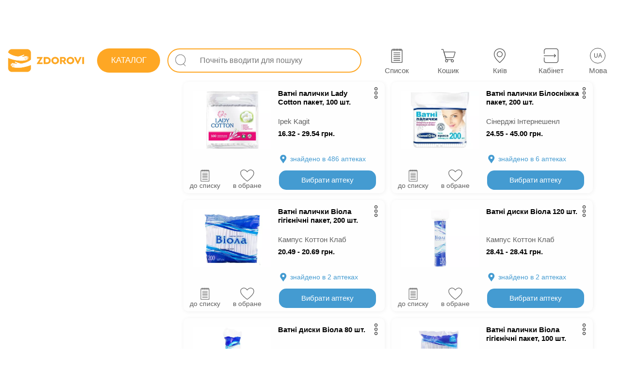

--- FILE ---
content_type: text/html; charset=utf-8
request_url: https://zdorovi.ua/ua/category/vatni-virobi
body_size: 35846
content:
<!DOCTYPE html><html lang="uk" data-critters-container=""><head>
  <meta charset="utf-8">
  <link rel="preload" href="/styles.1755624959060.css" as="style">
  <style>html{pointer-events:auto;touch-action:pan-y}body{pointer-events:auto;touch-action:pan-y;font-family:Arial,Helvetica,sans-serif!important;font-display:swap;margin:0;color:#0a0a0a;-webkit-tap-highlight-color:transparent;-webkit-tap-highlight-color:rgba(0,0,0,0);-webkit-text-size-adjust:none}</style><link rel="stylesheet" href="/styles.1755624959060.css" media="print" onload="this.media='all'"><noscript><link rel="stylesheet" href="/styles.1755624959060.css"></noscript>
  <title>Купити ватні вироби: ціни в аптеках України</title>
  <base href="/">

  <meta name="viewport" content="width=device-width, initial-scale=1, maximum-scale=5, user-scalable=1">
  <meta name="description" content="Купити ватні вироби в Україні за доступною ціною ᐉ Інструкція та онлайн бронювання в аптеках">
  <meta name="robots" content="index,follow">
  <meta name="google-site-verification" content="Wlk8-f96PWe5nA_-vDFLsc2mAbNlGW_SSvLZe6kSrwE">
  <meta name="apple-itunes-app" content="app-id=1591178876">
  <link rel="icon" type="image/x-icon" href="favicon.ico">
  <link rel="apple-touch-icon" href="assets/icons/apple-icon-192x192.png">
  <link rel="manifest" href="manifest.webmanifest">
  <link rel="alternate" hreflang="ru" href="https://zdorovi.ua/category/vatni-virobi">
  <link rel="alternate" hreflang="uk" href="https://zdorovi.ua/ua/category/vatni-virobi">
  <link href="https://img.zdorovi.ua" rel="preconnect" crossorigin="">
  <meta name="theme-color" content="#ffffff">
<style ng-app-id="ng">.icons-app[_ngcontent-ng-c90192844]{fill:#fefefe!important}[_nghost-ng-c90192844]{padding:0;width:100%;height:auto;font-size:14px;color:#757575;background:transparent;box-sizing:border-box;-webkit-font-smoothing:antialiased;-moz-osx-font-smoothing:grayscale}.bz-footer[_ngcontent-ng-c90192844]{display:none}@media only screen and (max-width: 960px){.bz-footer[_ngcontent-ng-c90192844]{display:flex}}.main-content[_ngcontent-ng-c90192844]{-webkit-overflow-scrolling:touch;padding:0;width:100%;height:auto;font-size:14px;color:#757575;background:transparent;box-sizing:border-box;-webkit-font-smoothing:antialiased;-moz-osx-font-smoothing:grayscale}@media only screen and (max-width: 960px){.main-content[_ngcontent-ng-c90192844]{padding:0 0 60px}}@media only screen and (max-width: 960px){.desktop[_ngcontent-ng-c90192844]{display:none}}.info-change-location-popup[_ngcontent-ng-c90192844]{animation:_ngcontent-ng-c90192844_sladeq .6s;transform:translateY(0);background:#fefefe;box-shadow:1px 1px 8px #e4e4e4;padding:15px;position:absolute;flex-direction:column;top:15px;right:15px;z-index:99999;display:flex;max-width:360px;box-sizing:border-box;width:100%;border-radius:10px;border:1px solid #449bd1}@keyframes _ngcontent-ng-c90192844_sladeq{0%{transform:translateY(-320px)}to{transform:translateY(0)}}.info-change-location-popup[_ngcontent-ng-c90192844]   .closed-btn[_ngcontent-ng-c90192844]{top:5px;right:5px;left:unset;width:30px;height:25px;background:transparent}.info-change-location-popup[_ngcontent-ng-c90192844]   .closed-btn[_ngcontent-ng-c90192844]   .icon[_ngcontent-ng-c90192844]{background-color:#000}.info-change-location-popup[_ngcontent-ng-c90192844]   .title-info-change-location-popup[_ngcontent-ng-c90192844]{font-size:16px;width:100%}.info-change-location-popup[_ngcontent-ng-c90192844]   .wrapper-content[_ngcontent-ng-c90192844]{display:flex;padding:15px 0}.info-change-location-popup[_ngcontent-ng-c90192844]   .wrapper-content[_ngcontent-ng-c90192844]   .wrapper-item[_ngcontent-ng-c90192844]{display:flex;flex-direction:column;align-items:center;justify-content:center}.info-change-location-popup[_ngcontent-ng-c90192844]   .wrapper-content[_ngcontent-ng-c90192844]   .wrapper-item[_ngcontent-ng-c90192844]   .city-var[_ngcontent-ng-c90192844]{padding:4px 15px;border:1px solid #e8ebee;border-radius:15px;margin-right:10px;cursor:pointer}.info-change-location-popup[_ngcontent-ng-c90192844]   .wrapper-content[_ngcontent-ng-c90192844]   .wrapper-item[_ngcontent-ng-c90192844]   .city-var[_ngcontent-ng-c90192844]:hover{background:#e8ebee}.info-change-location-popup[_ngcontent-ng-c90192844]   .wrapper-item-other[_ngcontent-ng-c90192844]   p[_ngcontent-ng-c90192844]{padding-bottom:10px}.info-change-location-popup[_ngcontent-ng-c90192844]   bz-select-city-popup[_ngcontent-ng-c90192844]{width:100%}@media only screen and (max-width: 960px){.info-change-location-popup[_ngcontent-ng-c90192844]{right:0;top:0;max-width:100%;border:transparent;position:fixed}}</style><meta name="og:type" content="website"><meta name="og:image" content="https://img.zdorovi.ua/logo/logo.svg"><meta name="twitter:card" content="summary"><meta name="twitter:image" content="https://img.zdorovi.ua/logo/logo.svg"><meta name="twitter:image:alt" content="Zdorovi.ua Logo"><style ng-app-id="ng">.icons-app[_ngcontent-ng-c2575910143]{fill:#fefefe!important}[_nghost-ng-c2575910143]{display:flex;flex-direction:column;justify-content:flex-start;align-items:flex-start;padding-top:85px;position:relative}[_nghost-ng-c2575910143]   .desktop-clc[_ngcontent-ng-c2575910143]{position:fixed;z-index:21;inset:0;background:rgba(117,117,117,.5)}@media only screen and (max-width: 960px){[_nghost-ng-c2575910143]{padding-top:0}}#popupGlobalApp[_ngcontent-ng-c2575910143]{position:absolute;top:0;left:0;z-index:401}@media print{[_nghost-ng-c2575910143]{padding-top:0}}</style><style ng-app-id="ng">.icons-app[_ngcontent-ng-c4241520409]{fill:#fefefe!important}[_nghost-ng-c4241520409]{padding:0 15px;width:100%;height:80px;font-size:14px;color:#fefefe;background:white;box-sizing:border-box;-webkit-font-smoothing:antialiased;-moz-osx-font-smoothing:grayscale;position:fixed;z-index:9;inset:0 0 auto;display:flex;flex-direction:row;justify-content:space-between;align-items:center;font-weight:600}@media only screen and (max-width: 960px){[_nghost-ng-c4241520409]{height:0px;min-height:0px}}[_nghost-ng-c4241520409]   .left[_ngcontent-ng-c4241520409], [_nghost-ng-c4241520409]   .right[_ngcontent-ng-c4241520409]{display:flex;flex-direction:row;justify-content:space-between;align-items:center}@media only screen and (min-width: 1471px){[_nghost-ng-c4241520409]{padding:0 30px!important}}app-side-menu-btn[_ngcontent-ng-c4241520409]{margin-right:15px;display:none}.logo[_ngcontent-ng-c4241520409]{margin:0 15px 0 0;color:transparent;width:160px;min-width:160px;height:70px;min-height:70px;background:no-repeat url(/assets/logo-full.svg) center center;background-size:140%;cursor:pointer}.center[_ngcontent-ng-c4241520409]{max-width:1470px;width:100%;padding:0 30px;color:#292929bf}@media only screen and (max-width: 1366px){.center[_ngcontent-ng-c4241520409]{padding:0 0 0 10px}}.center[_ngcontent-ng-c4241520409]     app-input-search .external-wrapper{width:100%}@media only screen and (max-width: 1366px){.center[_ngcontent-ng-c4241520409]     app-input-search .external-wrapper{padding:0}}app-working-panel[_ngcontent-ng-c4241520409]{display:flex!important}.menu-btn[_ngcontent-ng-c4241520409]{position:relative;width:28px;height:28px;cursor:pointer}@media only screen and (min-width: 961px) and (max-width: 1245px){.logo-not-home[_ngcontent-ng-c4241520409]{margin:0 10px 0 0;width:auto;min-width:50px;background:no-repeat url(/assets/logo-icon.svg) center center;background-size:450%}}@media only screen and (max-width: 960px){app-working-panel[_ngcontent-ng-c4241520409]{display:none!important}app-side-menu-btn[_ngcontent-ng-c4241520409]{display:flex!important}.logo[_ngcontent-ng-c4241520409]{height:40px;background:no-repeat url(/assets/logo-full.svg) center center}}@media print{[_nghost-ng-c4241520409]{display:none}}</style><style ng-app-id="ng">.icons-app[_ngcontent-ng-c2370422147]{fill:#fefefe!important}[_nghost-ng-c2370422147]{padding:15px;width:100%;height:auto;font-size:12px;color:#757575;background:#f5f8fd;box-sizing:border-box;-webkit-font-smoothing:antialiased;-moz-osx-font-smoothing:grayscale;display:flex;flex-direction:column;justify-content:center;align-items:center;position:fixed;z-index:21;inset:auto auto 0}@media only screen and (max-width: 960px){[_nghost-ng-c2370422147]{padding:0}}.info[_ngcontent-ng-c2370422147]{display:inline-block}.container-footer-mobile[_ngcontent-ng-c2370422147]{width:100%;display:none}@media only screen and (max-width: 960px){.info[_ngcontent-ng-c2370422147]{display:none}.container-footer-mobile[_ngcontent-ng-c2370422147]{display:block}}@media print{[_nghost-ng-c2370422147]{display:none}}</style><style ng-app-id="ng">.icons-app[_ngcontent-ng-c1617660169]{fill:#fefefe!important}[_nghost-ng-c1617660169]{padding:0;width:auto;height:60px;font-size:12px;color:#fefefe;background:transparent;box-sizing:border-box;-webkit-font-smoothing:antialiased;-moz-osx-font-smoothing:grayscale;display:flex;flex-direction:row;justify-content:space-around;align-items:center}.wrapper[_ngcontent-ng-c1617660169]{width:520px;height:82px;display:flex;flex-direction:row;justify-content:space-around;align-items:center}@media screen and (min-width: 1470px){.wrapper[_ngcontent-ng-c1617660169]   bz-button[_ngcontent-ng-c1617660169]{margin-left:30px}}@media only screen and (min-width: 961px) and (max-width: 1470px){.wrapper[_ngcontent-ng-c1617660169]   bz-button[_ngcontent-ng-c1617660169]{margin-left:40px}}@media only screen and (min-width: 961px){.wrapper[_ngcontent-ng-c1617660169]     button{width:65px!important;height:65px!important}.wrapper[_ngcontent-ng-c1617660169]     button .all-btn .all-btn-icon{width:30px!important;height:30px!important}.wrapper[_ngcontent-ng-c1617660169]     button .all-btn-text{font-weight:500;padding-top:7px}}.location-text-width[_ngcontent-ng-c1617660169]     .all-btn-text{width:110px!important;overflow:hidden;text-overflow:ellipsis!important}@media only screen and (max-width: 960px){.wrapper[_ngcontent-ng-c1617660169]{width:100%}.wrapper[_ngcontent-ng-c1617660169]  bz-button button{padding:0!important}.wrapper[_ngcontent-ng-c1617660169]  bz-button button .all-btn-text{font-weight:500!important}}</style><style ng-app-id="ng">[_nghost-ng-c867004858]{pointer-events:all!important;touch-action:auto!important;margin-top:5px}button[_ngcontent-ng-c867004858]{position:relative;display:flex;justify-content:center;align-items:center}@media only screen and (min-width: 961px){button[_ngcontent-ng-c867004858]:hover   .hoverTextDisabled[_ngcontent-ng-c867004858]{display:inline-flex}}.hoverTextDisabled[_ngcontent-ng-c867004858]{z-index:10;position:absolute;right:-55px;top:-25px;display:none;white-space:nowrap;color:#292929bf;background:white;border:1px solid #e4e4e4;border-radius:20px;padding:5px 15px;margin-top:5px;margin-right:5px}.hoverTextDisabled[_ngcontent-ng-c867004858]   .inner-text[_ngcontent-ng-c867004858]{z-index:10;position:relative;width:100%;height:100%}.hoverTextDisabled[_ngcontent-ng-c867004858]:after{z-index:9;content:"";transform:rotate(-.12turn);width:14px;height:14px;position:absolute;top:18px;right:74px;background:#fff;border-bottom:1px solid rgba(140,140,140,.3);border-left:1px solid rgba(140,140,140,.3)}.text-in-btn[_ngcontent-ng-c867004858]{font-size:13px;font-weight:500;color:#000;color:unset}.all-btn[_ngcontent-ng-c867004858]{display:flex;flex-direction:column;justify-content:center;align-items:center;position:relative}.all-btn[_ngcontent-ng-c867004858]   .all-btn-text[_ngcontent-ng-c867004858]{width:65px;font-size:15px;white-space:nowrap;font-family:Arial,Helvetica,sans-serif;min-height:18px}.invert[_ngcontent-ng-c867004858]:hover{background:var(--hoverBack)!important;color:var(--hoverColor)!important}.count[_ngcontent-ng-c867004858]{position:relative;color:#449bd1;top:-18px;right:-55px;font-family:Arial,Helvetica,sans-serif}@media only screen and (max-width: 960px){.count[_ngcontent-ng-c867004858]{min-width:15px;right:-60px}}@media only screen and (min-width: 961px){.count[_ngcontent-ng-c867004858]{right:-61px!important}}@keyframes _ngcontent-ng-c867004858_pushEffectsImgBtn{0%{transform:rotate(0)}25%{transform:rotate(15deg)}50%{transform:rotate(0)}75%{transform:rotate(-15deg)}to{transform:rotate(0)}}</style><style ng-app-id="ng">.icons-app[_ngcontent-ng-c1702801319]{fill:#fefefe!important}[_nghost-ng-c1702801319]{height:100%;display:flex;position:relative;max-width:1920px;width:100%;flex-direction:column;margin:0 auto;padding:0 15px 0 335px;box-sizing:border-box}@media only screen and (max-width: 1245px){[_nghost-ng-c1702801319]{padding-left:15px}}@media only screen and (max-width: 480px){[_nghost-ng-c1702801319]{padding:0}}.banner[_ngcontent-ng-c1702801319]{display:flex;justify-content:center!important}main[_ngcontent-ng-c1702801319]{display:flex;flex-direction:column;max-height:100%;max-width:1370px;width:100%}.city-colored[_ngcontent-ng-c1702801319]{color:#449bd1;font-weight:500}@media only screen and (min-width: 961px){.city-colored[_ngcontent-ng-c1702801319]{cursor:pointer}}.more-towns-wrapper[_ngcontent-ng-c1702801319]{z-index:1}.pharmacy-info-heading[_ngcontent-ng-c1702801319]{font-size:20px;font-weight:600;color:#000}.seo-text-wrapper[_ngcontent-ng-c1702801319]{margin:30px 0;z-index:1;flex-direction:column-reverse}.seo-text-wrapper[_ngcontent-ng-c1702801319]   .seo-text[_ngcontent-ng-c1702801319]{color:#000;max-height:48px;overflow:hidden;text-overflow:ellipsis;display:-webkit-box;display:-moz-box;-webkit-line-clamp:3;-webkit-box-orient:vertical}.seo-text-wrapper[_ngcontent-ng-c1702801319]   .seo-text[_ngcontent-ng-c1702801319]     ul{list-style-type:disc;padding-left:1em;margin-left:5px}.seo-text-wrapper[_ngcontent-ng-c1702801319]   .seo-text[_ngcontent-ng-c1702801319]     a{color:#449bd1;display:inline-block;text-decoration:underline;cursor:pointer}.seo-text-wrapper[_ngcontent-ng-c1702801319]   .full-text[_ngcontent-ng-c1702801319]{display:block;max-height:-moz-fit-content;max-height:fit-content;overflow:auto}.seo-text-wrapper[_ngcontent-ng-c1702801319]   .read-more[_ngcontent-ng-c1702801319]{width:100%;display:inline-flex;box-sizing:border-box;justify-content:flex-end;align-items:flex-end;padding:15px;font-size:15px;font-weight:600;color:#000;color:#449bd1;margin-top:5px}.seo-text-wrapper[_ngcontent-ng-c1702801319]   .read-more[_ngcontent-ng-c1702801319]:hover{cursor:pointer;text-decoration:underline}.faq-seo-text[_ngcontent-ng-c1702801319]{z-index:1;color:#000;margin-top:10px;line-height:17px}.faq-seo-text[_ngcontent-ng-c1702801319]     a{display:inline-flex;color:#449bd1}.faq-seo-text[_ngcontent-ng-c1702801319]     a:hover{text-decoration:underline}.faq-seo-text[_ngcontent-ng-c1702801319]     p{font-size:15px}@media only screen and (max-width: 960px){.warning-msg[_ngcontent-ng-c1702801319]     .instruction-editor, .seo-editor[_ngcontent-ng-c1702801319]     .instruction-editor{margin:15px 0}.warning-msg[_ngcontent-ng-c1702801319]     .instruction-editor .left-panel, .warning-msg[_ngcontent-ng-c1702801319]     .instruction-editor .right-panel, .seo-editor[_ngcontent-ng-c1702801319]     .instruction-editor .left-panel, .seo-editor[_ngcontent-ng-c1702801319]     .instruction-editor .right-panel{background-color:#fff!important}}.pharmacies-wrapper[_ngcontent-ng-c1702801319]{margin-top:15px}.seo-analogs[_ngcontent-ng-c1702801319]{margin-bottom:10px}.seo-analogs[_ngcontent-ng-c1702801319]   .analogs-heading[_ngcontent-ng-c1702801319]{font-size:20px;font-weight:600;color:#000;margin-bottom:0}.seo-analogs[_ngcontent-ng-c1702801319]   .analogs-products[_ngcontent-ng-c1702801319]{display:flex;flex-wrap:wrap}.seo-analogs[_ngcontent-ng-c1702801319]   .analogs-products[_ngcontent-ng-c1702801319]   .no-analogs-found[_ngcontent-ng-c1702801319]{margin:5px 0;font-size:14px;font-weight:400;color:#292929bf}.select-cities-wrapper[_ngcontent-ng-c1702801319]{margin:15px 0 30px;display:flex;flex-wrap:wrap;font-size:15px;font-weight:400;color:#000;line-height:1.2}.select-cities-wrapper[_ngcontent-ng-c1702801319]   a[_ngcontent-ng-c1702801319]{font-size:15px;font-weight:600;color:#000;margin-right:10px;cursor:pointer;color:#449bd1}.select-cities-wrapper[_ngcontent-ng-c1702801319]   a[_ngcontent-ng-c1702801319]:last-of-type{margin-right:5px}.select-cities-wrapper[_ngcontent-ng-c1702801319]   a[_ngcontent-ng-c1702801319]:hover{text-decoration:underline}.category-heading[_ngcontent-ng-c1702801319]{font-size:24px;font-weight:600;color:#000;margin:4px 0;-webkit-user-select:auto;user-select:auto}.search-result-products[_ngcontent-ng-c1702801319]{display:flex;flex-wrap:wrap;justify-content:center;width:100%;height:auto;overflow-y:auto}.search-result-products[_ngcontent-ng-c1702801319]   .products-list[_ngcontent-ng-c1702801319]{display:flex;min-height:1040px;flex-wrap:wrap;justify-content:center}.search-result-products[_ngcontent-ng-c1702801319]   .inner[_ngcontent-ng-c1702801319]{display:flex;width:100%;max-width:1370px}.search-result-products[_ngcontent-ng-c1702801319]   .inner[_ngcontent-ng-c1702801319]     bz-product .bz-product-wrapper .bz-product-btn-to-pharmacy bz-button .all-btn-text{color:#fff!important}.search-result-products[_ngcontent-ng-c1702801319]   .scrollable-block[_ngcontent-ng-c1702801319]{display:flex}.list-mobile-crumbs[_ngcontent-ng-c1702801319]{display:none}@media only screen and (max-width: 960px){.list-mobile-crumbs[_ngcontent-ng-c1702801319]{display:flex;z-index:1;padding:0 7px}.list-mobile-crumbs[_ngcontent-ng-c1702801319]   .references-wrapper[_ngcontent-ng-c1702801319]{display:flex;flex-wrap:nowrap;overflow-x:auto;gap:5px;padding-bottom:7px}.list-mobile-crumbs[_ngcontent-ng-c1702801319]   .references-wrapper[_ngcontent-ng-c1702801319]   .reference-btn[_ngcontent-ng-c1702801319]{border:1px solid #efefef;background-color:#fefefe;padding:5px 15px;border-radius:15px;white-space:nowrap;font-size:15px;font-weight:400;color:#292929bf}}.filters-wrapper[_ngcontent-ng-c1702801319]{display:none}.filters-wrapper[_ngcontent-ng-c1702801319]   .filter-text[_ngcontent-ng-c1702801319]{color:#363636bf;font-size:14px;padding:0 4px;cursor:pointer}.filters-wrapper[_ngcontent-ng-c1702801319]   .filter-number[_ngcontent-ng-c1702801319]{display:flex;align-items:center}.search-result-title[_ngcontent-ng-c1702801319]{display:flex;flex-direction:row;justify-content:space-between;align-items:center;width:100%;height:auto;padding-bottom:7px}.search-result-title[_ngcontent-ng-c1702801319]   .references-wrapper[_ngcontent-ng-c1702801319]{display:flex;flex-direction:row;flex-wrap:wrap;align-items:center;max-width:85%}@media only screen and (max-width: 960px){.search-result-title[_ngcontent-ng-c1702801319]   .references-wrapper[_ngcontent-ng-c1702801319]{display:none}}.search-result-title[_ngcontent-ng-c1702801319]   .references-wrapper[_ngcontent-ng-c1702801319]   a[_ngcontent-ng-c1702801319]{text-decoration:none}.search-result-title[_ngcontent-ng-c1702801319]   .references-wrapper[_ngcontent-ng-c1702801319]   a[_ngcontent-ng-c1702801319]:first-of-type{width:110px}.search-result-title[_ngcontent-ng-c1702801319]   .references-wrapper[_ngcontent-ng-c1702801319]   .reference-btn[_ngcontent-ng-c1702801319]{margin-bottom:5px;font-size:15px;font-weight:400;color:#292929bf;margin-right:5px;border:1px solid #e4e4e4;padding:5px 15px;border-radius:15px;text-align:center;width:auto;cursor:pointer;display:flex;justify-content:left;text-decoration:none}.search-result-title[_ngcontent-ng-c1702801319]   .references-wrapper[_ngcontent-ng-c1702801319]   .reference-btn[_ngcontent-ng-c1702801319]:first-of-type{width:110px}@media only screen and (min-width: 961px){.search-result-title[_ngcontent-ng-c1702801319]   .references-wrapper[_ngcontent-ng-c1702801319]   .reference-btn[_ngcontent-ng-c1702801319]:hover{transition:.2s;border:1px solid #fefefe;background:#e7f3fa}}.inner[_ngcontent-ng-c1702801319]   bz-product[_ngcontent-ng-c1702801319]     .all-btn-text{font-size:14px;font-weight:400;color:#292929bf;color:unset}.filter-disable[_ngcontent-ng-c1702801319]{padding-left:15px}.filter-switcher[_ngcontent-ng-c1702801319]{display:none;cursor:pointer;background-color:#363636e6;width:30px;height:30px;mask:url(filter.a4559e7831fcde22.svg) no-repeat center;-webkit-mask-:url(filter.a4559e7831fcde22.svg) no-repeat center}.filter-switcher-enable[_ngcontent-ng-c1702801319]{background-color:#ef5086}.filter-text[_ngcontent-ng-c1702801319]{display:flex;align-items:center}.founed-in-city[_ngcontent-ng-c1702801319]{text-align:end;font-size:15px;font-weight:400;color:#292929bf}.wrapper-pagination[_ngcontent-ng-c1702801319]{box-sizing:border-box;max-height:62px;width:100%;display:inline-flex;justify-content:center}.wrapper-pagination[_ngcontent-ng-c1702801319]   .current[_ngcontent-ng-c1702801319]{border-color:#449bd1;color:#449bd1}.wrapper-pagination[_ngcontent-ng-c1702801319]   .disabled[_ngcontent-ng-c1702801319]{border-color:#e4e4e433;pointer-events:none!important}.wrapper-pagination[_ngcontent-ng-c1702801319]   .disabled[_ngcontent-ng-c1702801319]   a[_ngcontent-ng-c1702801319]{background-color:#449bd133}@media only screen and (max-width: 461px){.wrapper-pagination[_ngcontent-ng-c1702801319]{margin-bottom:25px!important}}.pagination-previous[_ngcontent-ng-c1702801319], .pagination-next[_ngcontent-ng-c1702801319]{margin:0 15px;box-sizing:border-box;display:inline-flex;flex-direction:row;align-items:center;justify-content:center;border-radius:4px;color:#449bd1;border:1px solid #e4e4e4;flex-shrink:0;max-width:50px;max-height:42px;width:100%;height:42px;padding:0}.pagination-previous[_ngcontent-ng-c1702801319]   a[_ngcontent-ng-c1702801319], .pagination-next[_ngcontent-ng-c1702801319]   a[_ngcontent-ng-c1702801319]{background-color:#449bd1;width:25px;height:25px;mask:url(up-arrow-apteka-block.7dbd08126e395c79.svg) no-repeat center;-webkit-mask-:url(up-arrow-apteka-block.7dbd08126e395c79.svg) no-repeat center}.pagination-next[_ngcontent-ng-c1702801319]   a[_ngcontent-ng-c1702801319]{transform:rotate(90deg);-webkit-transform:rotate(90deg);-moz-transform:rotate(90deg)}.pagination-previous[_ngcontent-ng-c1702801319]   a[_ngcontent-ng-c1702801319]{transform:rotate(-90deg);-webkit-transform:rotate(-90deg);-moz-transform:rotate(-90deg)}.wrapper-link-page[_ngcontent-ng-c1702801319]{max-height:65px;margin:0 5px;display:flex;align-items:center;justify-content:center;min-width:48px;color:#449bd1;border:1px solid #e4e4e4;border-radius:4px;font-size:20px;line-height:40px}.wrapper-link-page[_ngcontent-ng-c1702801319]   a[_ngcontent-ng-c1702801319]{width:100%;display:inherit;justify-content:center}.wrapper-link-page[_ngcontent-ng-c1702801319]:hover{border-color:#449bd1;color:#fea724}@media only screen and (max-width: 461px){.wrapper-link-page[_ngcontent-ng-c1702801319]{display:none}}.info-pages[_ngcontent-ng-c1702801319]{display:none}@media only screen and (max-width: 460px){.info-pages[_ngcontent-ng-c1702801319]{display:inline-flex;height:42px;justify-content:center;align-items:center;font-size:16px;font-weight:400;color:#292929bf}}.show-more-wrapper[_ngcontent-ng-c1702801319]{width:100%;height:60px;display:flex;justify-content:center;align-items:center}.still[_ngcontent-ng-c1702801319]{font-size:16px}@media only screen and (min-width: 961px){.still[_ngcontent-ng-c1702801319]:hover{border-color:#449bd1;background:none;color:#fea724}}.still[_ngcontent-ng-c1702801319]   a[_ngcontent-ng-c1702801319]{width:100%;display:inline-flex;justify-content:center}@media only screen and (max-width: 1690px){.inner[_ngcontent-ng-c1702801319]{max-width:890px!important}}@media only screen and (max-width: 1245px){.inner[_ngcontent-ng-c1702801319]{max-width:890px!important}.filters-wrapper[_ngcontent-ng-c1702801319]{display:flex}.filter-switcher[_ngcontent-ng-c1702801319]{display:inline-flex}}@media only screen and (min-width: 961px){.static-footer[_ngcontent-ng-c1702801319]     .row .footer-element{width:25%!important}}@media only screen and (max-width: 960px){[_nghost-ng-c1702801319]:before{content:"";position:fixed;inset:0;background-color:#f7f9fd}.still[_ngcontent-ng-c1702801319]{background-color:#fff}.banner[_ngcontent-ng-c1702801319]{margin-top:10px;z-index:1}.faq-seo-text[_ngcontent-ng-c1702801319]{margin-bottom:20px}.faq-seo-text[_ngcontent-ng-c1702801319]     h2{font-size:16px;margin:0 0 8px}.faq-seo-text[_ngcontent-ng-c1702801319]     p{font-size:14px}.search-result-title[_ngcontent-ng-c1702801319], .category-heading[_ngcontent-ng-c1702801319], .show-more-wrapper[_ngcontent-ng-c1702801319], pagination-template[_ngcontent-ng-c1702801319]{z-index:2}.pharmacy-info-heading[_ngcontent-ng-c1702801319]{font-size:16px}.search-result-products[_ngcontent-ng-c1702801319]{padding-bottom:5px}.faq-for-preparat[_ngcontent-ng-c1702801319]{margin-top:20px}.faq-for-preparat[_ngcontent-ng-c1702801319]     .seo-faq-wrapper{margin:0 0 15px}.search-result-title[_ngcontent-ng-c1702801319]{height:50px}.category-heading[_ngcontent-ng-c1702801319]{padding:0 7px}.select-cities-wrapper[_ngcontent-ng-c1702801319]{z-index:2;padding:0 7px}.seo-text-wrapper[_ngcontent-ng-c1702801319]{margin:0 0 30px}.pharmacies-wrapper[_ngcontent-ng-c1702801319]{margin-top:0;z-index:1}.table-wrapper[_ngcontent-ng-c1702801319]{z-index:1}.seo-analogs[_ngcontent-ng-c1702801319]   .analogs-heading[_ngcontent-ng-c1702801319]{font-size:16px}}@media only screen and (max-width: 925px){.inner[_ngcontent-ng-c1702801319]{max-width:446px!important}}@media only screen and (max-width: 480px){.static-footer[_ngcontent-ng-c1702801319]{padding:0 7px}.search-result-title[_ngcontent-ng-c1702801319]{padding:0 15px;box-sizing:border-box}.inner[_ngcontent-ng-c1702801319]{padding-right:7px;padding-left:7px}}@media (min-width: 461px) and (max-width: 960px){.seo-editor[_ngcontent-ng-c1702801319]{margin-top:15px}}</style><meta name="robots" content="index,follow"><meta name="twitter:title" content="Купити ватні вироби: ціни в аптеках України"><meta name="description" content="null"><meta name="twitter:description" content="Купити ватні вироби в Україні за доступною ціною ᐉ Інструкція та онлайн бронювання в аптеках"><meta name="og:url" content="/ua/category/vatni-virobi"><link rel="canonical" href="https://zdorovi.ua/ua/category/vatni-virobi"><style ng-app-id="ng">[_nghost-ng-c2580451780]{z-index:6;background:rgba(255,255,255,.8);position:absolute;inset:0}.loader-wrapper[_ngcontent-ng-c2580451780]{position:absolute;top:50%;left:50%;margin-left:-35px;margin-top:-35px}.loader[_ngcontent-ng-c2580451780]{position:absolute;border:6px solid transparent;border-top:6px solid #449bd1;border-left:6px solid #449bd1;border-radius:50%;width:70px;height:70px;animation:_ngcontent-ng-c2580451780_spin 2s linear infinite}.loader1[_ngcontent-ng-c2580451780]{position:relative;border:6px solid transparent;border-top:6px solid #fea724;border-left:6px solid #fea724;border-radius:50%;width:59px;height:59px;animation:_ngcontent-ng-c2580451780_spin 2s linear infinite}.text-loader[_ngcontent-ng-c2580451780]{position:absolute;top:90px;left:-5px;width:110px;color:#696969cc}@keyframes _ngcontent-ng-c2580451780_spin{0%{transform:rotate(0)}to{transform:rotate(360deg)}}</style><style ng-app-id="ng">[_nghost-ng-c4225230840]{width:100%}.external-wrapper[_ngcontent-ng-c4225230840]{width:100%;position:relative}@media only screen and (min-width: 961px){.external-wrapper[_ngcontent-ng-c4225230840]{width:40vw;z-index:6;display:flex;justify-content:center;align-items:center}}.error-message[_ngcontent-ng-c4225230840]{padding:5px 10px;font-size:12px;font-weight:400;color:#000;color:#ef5086}.popup-wrapper[_ngcontent-ng-c4225230840]{display:block;border-radius:10px;width:auto;overflow:hidden;height:100%}.popup-wrapper-disabled[_ngcontent-ng-c4225230840]{display:none}.btn-catalog-popup[_ngcontent-ng-c4225230840]{width:130px;min-width:130px;box-sizing:border-box;display:flex;justify-content:center;padding:15px 40px;margin-right:15px;margin-left:15px;background:#fea724;min-height:49px;color:#fefefe;border-radius:36px;cursor:pointer;position:relative}@media only screen and (max-width: 1150px){.btn-catalog-popup[_ngcontent-ng-c4225230840]{width:115px;min-width:115px}}@media only screen and (max-width: 1470px){.btn-catalog-popup[_ngcontent-ng-c4225230840]{margin-left:0!important}}.btn-catalog-popup[_ngcontent-ng-c4225230840]   .btn-catalog-text[_ngcontent-ng-c4225230840]{text-transform:uppercase;-webkit-user-select:none;user-select:none;font-size:17px;font-weight:500;color:#000;color:#fff!important}.faq-desktop[_ngcontent-ng-c4225230840]{display:none;justify-content:center;align-items:center;width:27px;min-width:27px;height:27px;min-height:27px;background-color:#fea724;color:#fefefe;border-radius:50%;font-weight:700;margin-left:15px;cursor:pointer;font-size:18px}@media only screen and (min-width: 961px){.faq-desktop[_ngcontent-ng-c4225230840]{display:flex}}@media screen and (min-width: 961px) and (max-width: 1510px){.switcherInHeader[_ngcontent-ng-c4225230840]{padding:0 15px!important}}@media only screen and (min-width: 961px){.switcherInHeader[_ngcontent-ng-c4225230840]{width:100%;max-width:1470px;box-sizing:border-box;background:white;margin:15px auto}}@media only screen and (min-width: 961px){.internal-wrapper-for-header[_ngcontent-ng-c4225230840]{width:inherit}}input[_ngcontent-ng-c4225230840]{font-size:17px;font-weight:400;color:#292929bf;background:transparent;width:100%;height:100%;border:0;border-radius:6px;box-sizing:border-box}input[_ngcontent-ng-c4225230840]:focus{outline:none}.wrapper-search-result[_ngcontent-ng-c4225230840]{display:block;font-weight:400!important;overflow-y:auto;box-sizing:border-box;padding-bottom:175px}.item-search-result[_ngcontent-ng-c4225230840]{display:flex;flex-direction:column}.content-number[_ngcontent-ng-c4225230840]{color:#828282;font-size:12px;margin-top:1px}.element-section[_ngcontent-ng-c4225230840]{position:relative;display:flex;flex-direction:column;gap:5px;padding:5px 10px}.element-section[_ngcontent-ng-c4225230840]:hover{background-color:#e7f4fc;border-radius:10px;cursor:pointer}.element-section[_ngcontent-ng-c4225230840]:not(:last-child){margin-bottom:5px}.section-picture[_ngcontent-ng-c4225230840]{min-width:50px;width:50px;height:40px}.with-image[_ngcontent-ng-c4225230840]{flex-direction:row}.with-image[_ngcontent-ng-c4225230840]   .section-picture[_ngcontent-ng-c4225230840]{margin-right:7px}.element[_ngcontent-ng-c4225230840]    {font-size:15px;font-weight:400;color:#000}.internal-wrapper[_ngcontent-ng-c4225230840]{position:relative}@media only screen and (min-width: 961px){.bz-input-search-wrapper-field-header[_ngcontent-ng-c4225230840]{width:100%}}@media only screen and (min-width: 961px){.bz-input-search-wrapper-field-page[_ngcontent-ng-c4225230840]{width:100%}}@media only screen and (max-width: 1245px){.btn-catalog-popup-header[_ngcontent-ng-c4225230840]{display:none}.title[_ngcontent-ng-c4225230840]{font-size:17px;font-weight:600;color:#000;padding-left:10px;margin:20px 0 10px}.mobile-title[_ngcontent-ng-c4225230840]{margin:0 0 10px}}@media only screen and (min-width: 961px) and (max-width: 1245px){.floating-search[_ngcontent-ng-c4225230840]{position:absolute!important;width:100%!important;left:0}}@media only screen and (min-width: 961px){.error-message[_ngcontent-ng-c4225230840]{position:absolute}.search-icon-wrapper[_ngcontent-ng-c4225230840]{display:none}.internal-wrapper[_ngcontent-ng-c4225230840]{width:100%;position:relative}bz-input-search-wrapper-field[_ngcontent-ng-c4225230840]{display:flex;justify-content:center}.wrapper-search-result[_ngcontent-ng-c4225230840]{border:2px solid #fea724;box-shadow:#00000026 0 1px 3px;border-radius:24px;background:white;position:absolute;top:55px;left:0;width:100%;height:auto;max-height:50vh;z-index:5;padding:35px 60px 50px;box-sizing:border-box}.title[_ngcontent-ng-c4225230840]{position:relative;margin:20px 0 10px;padding:0 10px;font-size:17px;font-weight:600;color:#000}}.clear-search[_ngcontent-ng-c4225230840]{width:50px;height:46px;cursor:pointer;position:absolute;top:0;right:0;z-index:20;display:flex;align-items:center;justify-content:center}.clear-search[_ngcontent-ng-c4225230840]   img[_ngcontent-ng-c4225230840]{filter:invert(1);width:15px;height:15px}.search-icon-wrapper[_ngcontent-ng-c4225230840]{width:60px;height:46px;position:absolute;left:0;display:flex;align-items:center;justify-content:center;z-index:21}.input-search[_ngcontent-ng-c4225230840]{font-size:16px;font-weight:500;color:#292929bf}</style><style ng-app-id="ng">.search-field[_ngcontent-ng-c3675228436]{background:white;position:relative;box-sizing:border-box;height:50px;padding-left:63px;border:2px solid #fea724;border-radius:36px}.search-field[_ngcontent-ng-c3675228436]:after{content:"";width:30px;min-width:30px;height:25px;min-height:25px;position:absolute;top:10px;left:10px;background-color:#757575;mask:url(/assets/search.svg) no-repeat center;-webkit-mask:url(/assets/search.svg) no-repeat center}.search-field[_ngcontent-ng-c3675228436]   .placeholder[_ngcontent-ng-c3675228436]{display:flex;justify-content:flex-start;align-items:center;height:inherit;height:46px;font-size:15px;font-weight:500;color:#292929bf}@media only screen and (min-width: 961px){.search-field[_ngcontent-ng-c3675228436]{width:inherit;border-color:#fea724}}@media only screen and (max-width: 1024px){.search-field[_ngcontent-ng-c3675228436]{padding-left:40px}}@media only screen and (max-width: 960px){.search-field[_ngcontent-ng-c3675228436]{padding-left:50px}.search-field[_ngcontent-ng-c3675228436]   .placeholder[_ngcontent-ng-c3675228436]{font-size:14px}}</style><meta name="twitter:title" content="null"><meta name="description" content="null"><meta name="twitter:description" content="null"><style ng-app-id="ng">[_nghost-ng-c2273327779]{pointer-events:all!important;touch-action:auto!important}[_nghost-ng-c2273327779]:focus-visible{outline:none}@media only screen and (min-width: 961px){[_nghost-ng-c2273327779]{padding-top:5px;cursor:pointer}}.lang-logo[_ngcontent-ng-c2273327779]{position:absolute;right:0;top:-2.5px;height:65px;width:65px;display:flex;align-items:center;justify-content:center;box-sizing:content-box;text-transform:uppercase}@media screen and (min-width: 1470px){.lang-logo[_ngcontent-ng-c2273327779]{margin-left:30px}}@media only screen and (min-width: 961px) and (max-width: 1470px){.lang-logo[_ngcontent-ng-c2273327779]{margin-left:30px!important}}.lang-logo[_ngcontent-ng-c2273327779]   .span[_ngcontent-ng-c2273327779]{font-weight:700;height:40px;width:40px;display:inherit;align-items:inherit;justify-content:inherit;border-radius:50%;background:white;color:#449bd1;border:2px solid;transition:width .1s ease-in 0ms,height .1s ease-in 0ms,font-size .1s ease-out .1s}.animation-btn-lang[_ngcontent-ng-c2273327779]{width:25px!important;height:25px!important;font-size:10px!important;transition:font-size .1s ease-in 0ms,width .1s ease-out .1s,height .1s ease-out .1s}.desktop[_ngcontent-ng-c2273327779]{display:none}@media only screen and (min-width: 961px){.desktop[_ngcontent-ng-c2273327779]{display:inline;position:absolute;top:50px;left:14px;text-transform:none;font-size:15px;font-weight:500;color:#292929bf}.lang-logo[_ngcontent-ng-c2273327779]{position:relative;margin-left:30px;padding-top:12px;align-items:stretch}.lang-logo[_ngcontent-ng-c2273327779]   .span[_ngcontent-ng-c2273327779]{font-weight:500;align-items:center;height:30px;width:30px;color:#363636e6;background:transparent;border:1px solid}}@media only screen and (max-width: 960px){.lang-logo[_ngcontent-ng-c2273327779]{top:-5px;pointer-events:none}}</style><meta name="twitter:title" content="null"><meta name="description" content="null"><meta name="twitter:description" content="null"><meta name="twitter:title" content="null"><meta name="description" content="null"><meta name="twitter:description" content="null"><meta name="twitter:title" content="null"><meta name="description" content="null"><meta name="twitter:description" content="null"><meta name="twitter:title" content="null"><meta name="description" content="null"><meta name="twitter:description" content="null"><meta name="twitter:title" content="Купити ватні вироби: ціни в аптеках України"><meta name="description" content="Купити ватні вироби в Україні за доступною ціною ᐉ Інструкція та онлайн бронювання в аптеках"><meta name="twitter:description" content="Купити ватні вироби в Україні за доступною ціною ᐉ Інструкція та онлайн бронювання в аптеках"><script class="structured-data-crumbs" type="application/ld+json">{"@context":"https://schema.org","@type":"BreadcrumbList","itemListElement":[{"@type":"ListItem","position":1,"name":"Пошук ліків","item":"https://zdorovi.ua/ua"},{"@type":"ListItem","position":2,"name":"Краса та догляд","item":"https://zdorovi.ua/ua/catalog/krasa-ta-doglyad"},{"@type":"ListItem","position":3,"name":"Особиста гігієна","item":"https://zdorovi.ua/ua/catalog/osobista-gigena"},{"@type":"ListItem","position":4,"name":"Ватні вироби","item":"https://zdorovi.ua/ua/category/vatni-virobi"}]}</script><style ng-app-id="ng">[_nghost-ng-c2306582434]{box-sizing:border-box;position:relative;display:block;margin:7px}@media only screen and (max-width: 500px){[_nghost-ng-c2306582434]{width:100%}}.bz-product-wrapper[_ngcontent-ng-c2306582434]{background:#fefefe;position:relative;box-sizing:border-box;display:flex;flex-direction:column;justify-content:space-between;width:415px;height:230px;padding:20px}.bz-product-wrapper-border-shadow[_ngcontent-ng-c2306582434]{border-radius:10px;box-shadow:1px 1px 8px #efefef}.not-found[_ngcontent-ng-c2306582434]{display:none}.popup-without-link[_ngcontent-ng-c2306582434]{cursor:pointer}.bz-product-title[_ngcontent-ng-c2306582434]{max-height:54px;overflow:hidden;text-overflow:ellipsis;display:-webkit-box;display:-moz-box;-webkit-line-clamp:3;-webkit-box-orient:vertical;min-height:54px;font-size:15px;font-weight:600;color:#000;z-index:5;width:51%;position:relative;left:175px;top:-5px;cursor:pointer;line-height:1.2;padding:0;margin:0}.bz-product-details-price-wrapper[_ngcontent-ng-c2306582434]{display:flex;align-items:center;position:relative}.delete-product-button[_ngcontent-ng-c2306582434]{position:absolute;bottom:-10px;right:-20px;font-size:11px;text-align:center;border-radius:20px 0 0 20px;background-color:#fff;padding:5px 15px 5px 10px;border:1px solid #e9e9e9;border-right:none}.cart-product-mobile-name[_ngcontent-ng-c2306582434]{display:none}@media only screen and (max-width: 960px){.cart-product-mobile-name[_ngcontent-ng-c2306582434]{display:block}}@media only screen and (max-width: 960px){.to-pharmcy[_ngcontent-ng-c2306582434]{z-index:20}}.other-cities[_ngcontent-ng-c2306582434]     .btn-app .text-in-btn{color:#449bd1!important}.bz-product-info[_ngcontent-ng-c2306582434]{position:relative;top:-65px;width:100%;padding:10px 0;display:flex;min-height:87px;max-height:185px}.bz-product-img[_ngcontent-ng-c2306582434]{display:flex;flex-direction:column}.bz-product-img[_ngcontent-ng-c2306582434]   img[_ngcontent-ng-c2306582434]{width:160px;max-width:160px;height:120px;min-height:120px;max-height:120px}.bz-product-details[_ngcontent-ng-c2306582434]{position:relative;top:50px;width:100%;height:-moz-fit-content;height:fit-content;padding:0 0 0 15px}.bz-product-details[_ngcontent-ng-c2306582434]   ul[_ngcontent-ng-c2306582434]{width:100%;margin-top:0!important}.bz-product-details[_ngcontent-ng-c2306582434]   ul[_ngcontent-ng-c2306582434]   li[_ngcontent-ng-c2306582434]{padding:4px 0}.bz-product-reviews[_ngcontent-ng-c2306582434]{display:flex}.bz-product-reviews[_ngcontent-ng-c2306582434]   img[_ngcontent-ng-c2306582434]{width:18px;height:18px}.bz-product-reviews[_ngcontent-ng-c2306582434]   li[_ngcontent-ng-c2306582434]{margin:0 5px}.bz-product-btn-to-menu[_ngcontent-ng-c2306582434]{cursor:pointer;position:absolute;top:10px;right:5px;width:26px;height:26px;background-color:#292929bf}.bz-product-footer[_ngcontent-ng-c2306582434]{padding-top:10px;position:relative;display:flex;justify-content:space-between}.move-left-btns[_ngcontent-ng-c2306582434]{right:296px!important}.bz-product-btn-to-pharmacy[_ngcontent-ng-c2306582434]{position:absolute;right:18px;top:99%;margin-top:-50px}.bz-product-btn-to-pharmacy[_ngcontent-ng-c2306582434]   .to-pharmcy[_ngcontent-ng-c2306582434]     .btn-app{width:200px!important;height:40px!important;border-radius:15px!important}.bz-product-btn-to-pharmacy[_ngcontent-ng-c2306582434]     .disabled .btn-app .all-btn .all-btn-icon{display:none}.bz-product-btn-to-pharmacy[_ngcontent-ng-c2306582434]     .disabled .btn-app .all-btn .all-btn-text{padding:8px 0 0 5px!important;width:auto;white-space:pre-line}.bz-product-btn-to-pharmacy[_ngcontent-ng-c2306582434]     bz-button .btn-app .icon{margin-left:12px;width:30px!important;height:30px!important}.bz-product-btn-to-pharmacy[_ngcontent-ng-c2306582434]     bz-button .btn-app .all-btn-text{padding:8px 6px 0 15px;white-space:nowrap;color:#fff}.bz-product-btn-to-pharmacy[_ngcontent-ng-c2306582434]     bz-button .btn-app .text-in-btn{font-size:15px;font-weight:500;color:#000;color:#fff}.bz-product-footer-right[_ngcontent-ng-c2306582434]{display:flex;position:absolute;right:220px;top:-35px}.bz-product-footer-right[_ngcontent-ng-c2306582434]   .favorite[_ngcontent-ng-c2306582434]     .btn-app .all-btn .all-btn-text{width:auto!important}.bz-product-location[_ngcontent-ng-c2306582434]{max-width:80px;white-space:nowrap;position:absolute;bottom:-32px;left:180px;margin-top:10px;font-size:14px;font-weight:400;color:#292929bf}.bz-product-location[_ngcontent-ng-c2306582434]   br[_ngcontent-ng-c2306582434]{display:none}.finded[_ngcontent-ng-c2306582434]{padding-left:20px}.finded[_ngcontent-ng-c2306582434]:before{position:absolute;top:-4px;left:-7px;background:url(finded-blue-icon.186d35ef860763b4.svg);background-size:25px 25px;background-repeat:no-repeat;content:"";width:25px;height:25px}.bz-product-details-category[_ngcontent-ng-c2306582434]{cursor:pointer;color:#ef5086}.bz-product-details-manufac[_ngcontent-ng-c2306582434]{width:100%;max-height:50px;overflow:hidden;font-size:15px;font-weight:500;color:#292929bf}.bz-product-details-middle_p[_ngcontent-ng-c2306582434]{font-weight:700;color:#0a0a0a}.bz-product-details-price[_ngcontent-ng-c2306582434], .bz-product-price[_ngcontent-ng-c2306582434], .bz-product-details-name[_ngcontent-ng-c2306582434]{white-space:nowrap;font-size:15px;font-weight:600;color:#000}.btnDelOrder[_ngcontent-ng-c2306582434]{font-size:11px;color:#292929bf;position:absolute;right:0;padding:0 20px;cursor:pointer}.btnDelOrder[_ngcontent-ng-c2306582434]:after{width:20px;height:20px;content:"";position:absolute;left:-10px;top:4px;background:url(no-drugs.b6b2e508418c4064.svg);background-size:20px 20px;background-repeat:no-repeat}input[_ngcontent-ng-c2306582434]::-webkit-outer-spin-button, input[_ngcontent-ng-c2306582434]::-webkit-inner-spin-button{-webkit-appearance:none;margin:0}input[type=number][_ngcontent-ng-c2306582434]{-moz-appearance:textfield}.type-package[_ngcontent-ng-c2306582434]{text-transform:lowercase}.btnDelPosition[_ngcontent-ng-c2306582434]{top:2px}.isOrderPrivate[_ngcontent-ng-c2306582434]{font-size:15px;font-weight:500;color:#292929bf}@media only screen and (max-width: 960px){.isOrderPrivate[_ngcontent-ng-c2306582434]{width:auto!important}}.list-inputs-wrapper[_ngcontent-ng-c2306582434]{position:relative;justify-content:flex-start;flex-wrap:nowrap}.list-inputs-wrapper[_ngcontent-ng-c2306582434]   bz-count-packaging[_ngcontent-ng-c2306582434]:first-of-type{margin-right:5px}.list-inputs-wrapper-pharm-page[_ngcontent-ng-c2306582434]{width:auto;display:flex;flex-direction:column}.move-left[_ngcontent-ng-c2306582434]{left:78px!important}.move-top[_ngcontent-ng-c2306582434]{top:-55px!important}.triangle[_ngcontent-ng-c2306582434]:before{content:"";position:absolute;bottom:-13px;right:95px;border:8px solid transparent;border-top:8px solid #efefef}@media only screen and (max-width: 960px){.bz-product-img[_ngcontent-ng-c2306582434]   img[_ngcontent-ng-c2306582434]{margin-top:50px}.bz-product-title[_ngcontent-ng-c2306582434]{max-height:36px;overflow:hidden;text-overflow:ellipsis;display:-webkit-box;display:-moz-box;-webkit-line-clamp:2;-webkit-box-orient:vertical;min-height:36px;width:98%;left:0;top:-10px}.triangle[_ngcontent-ng-c2306582434]{display:none}.product-name-mobile[_ngcontent-ng-c2306582434]{display:none!important}}.popup-max-qty[_ngcontent-ng-c2306582434]{position:absolute;box-shadow:1px 1px 8px #cfcfcf;top:-71px;left:-3px;background-color:#efefef;width:200px;padding:9px 20px 9px 10px;box-sizing:border-box;border-radius:10px;animation:_ngcontent-ng-c2306582434_showPopUp .25s;font-size:13px}.popup-max-qty[_ngcontent-ng-c2306582434]:before{content:"";position:absolute;right:5px;top:11px;width:13px;height:1px;transform:rotate(45deg);background-color:#757575}.popup-max-qty[_ngcontent-ng-c2306582434]:after{content:"";position:absolute;right:5px;top:11px;width:13px;height:1px;transform:rotate(-45deg);background-color:#757575}.deleteIconTextMobile[_ngcontent-ng-c2306582434]{position:absolute;left:-17px;top:24px}.price-error[_ngcontent-ng-c2306582434]{font-size:15px;font-weight:500;color:#292929bf}@keyframes _ngcontent-ng-c2306582434_showPopUp{0%{opacity:0}to{opacity:1}}.mobile-br[_ngcontent-ng-c2306582434]{display:none}@media only screen and (max-width: 500px){.bz-product-img[_ngcontent-ng-c2306582434]   img[_ngcontent-ng-c2306582434]{min-height:105px;max-height:105px}.bz-product-location[_ngcontent-ng-c2306582434]{margin-top:20px;font-size:12px}.mobile-br[_ngcontent-ng-c2306582434]{display:block}.move-left[_ngcontent-ng-c2306582434]{left:70px!important}.list-inputs-wrapper[_ngcontent-ng-c2306582434]   bz-count-packaging[_ngcontent-ng-c2306582434]{margin-top:3px}.bz-product-wrapper[_ngcontent-ng-c2306582434]{width:100%;height:220px}.bz-product-btn-to-pharmacy[_ngcontent-ng-c2306582434]{top:96%;margin-top:-45px!important}.bz-product-details-manufac[_ngcontent-ng-c2306582434]{width:auto!important;min-height:34px}.bz-product-btn-to-pharmacy[_ngcontent-ng-c2306582434]     bz-button .btn-app .all-btn-text{padding:7px 0 0 10px;font-size:16px;white-space:nowrap;font-family:Arial,Helvetica,sans-serif}.bz-product-details-name[_ngcontent-ng-c2306582434]{white-space:normal!important}}@media only screen and (max-width: 425px){.delete-product-button[_ngcontent-ng-c2306582434]{right:-15px}.not-found[_ngcontent-ng-c2306582434]{margin-left:0!important}.move-left[_ngcontent-ng-c2306582434]{left:55px!important}.deleteIconTextMobile[_ngcontent-ng-c2306582434]{left:-13px}.bz-product-btn-to-pharmacy[_ngcontent-ng-c2306582434]     bz-button .btn-app{width:85px!important;height:65px!important;border-radius:30px 0 0 30px!important}.bz-product-btn-to-pharmacy[_ngcontent-ng-c2306582434]     bz-button .btn-app .all-btn .all-btn-text{padding:5px 0 0 10px;font-weight:500;font-size:16px}.btnDelOrder[_ngcontent-ng-c2306582434]:after{left:-5px;top:3px}}@media only screen and (max-width: 425px){.move-left[_ngcontent-ng-c2306582434]{left:40px!important}.btnDelPosition[_ngcontent-ng-c2306582434]{top:-5px}}@media only screen and (max-width: 415px){.bz-product-footer-right[_ngcontent-ng-c2306582434]{right:210px}.bz-product-btn-to-pharmacy[_ngcontent-ng-c2306582434]   .to-pharmcy[_ngcontent-ng-c2306582434]     .btn-app{width:190px!important}}@media only screen and (max-width: 410px){.bz-product-btn-to-pharmacy[_ngcontent-ng-c2306582434]{top:auto;bottom:7px;right:20px;margin-top:0}.bz-product-btn-to-pharmacy[_ngcontent-ng-c2306582434]   .to-pharmcy[_ngcontent-ng-c2306582434]     .btn-app{width:180px!important}.bz-product-btn-to-pharmacy[_ngcontent-ng-c2306582434]     bz-button .btn-app{border-radius:30px 0 10px!important;width:80px!important;height:70px!important}.bz-product-location[_ngcontent-ng-c2306582434]{width:100%}.bz-product-location[_ngcontent-ng-c2306582434]:before{top:-5px}.bz-product-img[_ngcontent-ng-c2306582434]   img[_ngcontent-ng-c2306582434]{min-height:95px;max-height:95px;margin-top:60px}.bz-product-details[_ngcontent-ng-c2306582434]{top:60px}.bz-product-footer-right[_ngcontent-ng-c2306582434]{top:-35px;left:-25px}.bz-product-footer-right[_ngcontent-ng-c2306582434]   bz-button[_ngcontent-ng-c2306582434]{margin-right:7px;margin-top:7px}.bz-product-info[_ngcontent-ng-c2306582434]{width:100%;padding:0 0 40px}}@media only screen and (max-width: 400px){.bz-product-btn-to-pharmacy[_ngcontent-ng-c2306582434]{right:11px}.bz-product-footer-right[_ngcontent-ng-c2306582434]   bz-button[_ngcontent-ng-c2306582434]{margin-right:0}}@media only screen and (max-width: 395px){.bz-product-btn-to-pharmacy[_ngcontent-ng-c2306582434]   .to-pharmcy[_ngcontent-ng-c2306582434]     .btn-app{width:175px!important}}@media only screen and (max-width: 390px){.bz-product-location[_ngcontent-ng-c2306582434]{left:170px}.bz-product-btn-to-pharmacy[_ngcontent-ng-c2306582434]{right:20px}.bz-product-btn-to-pharmacy[_ngcontent-ng-c2306582434]   .to-pharmcy[_ngcontent-ng-c2306582434]     .btn-app{width:170px!important}.bz-product-img[_ngcontent-ng-c2306582434]   img[_ngcontent-ng-c2306582434]{width:150px;max-width:150px}}@media only screen and (max-width: 380px){.bz-product-location[_ngcontent-ng-c2306582434]{left:170px}.move-left-btns[_ngcontent-ng-c2306582434]{left:-7px!important}}@media only screen and (max-width: 375px){.bz-product-details[_ngcontent-ng-c2306582434]{top:65px}.bz-product-location[_ngcontent-ng-c2306582434]{left:140px}.bz-product-info[_ngcontent-ng-c2306582434]{top:-60px}.bz-product-img[_ngcontent-ng-c2306582434]   img[_ngcontent-ng-c2306582434]{width:120px}.move-left[_ngcontent-ng-c2306582434]{left:-3px!important}.list-inputs-wrapper[_ngcontent-ng-c2306582434]{width:205px}.bz-product-footer-right[_ngcontent-ng-c2306582434]{top:-25px;left:-15px}.list[_ngcontent-ng-c2306582434]{margin-right:5px!important}.bz-product-btn-to-pharmacy[_ngcontent-ng-c2306582434]{right:25px;bottom:10px}.bz-product-btn-to-pharmacy[_ngcontent-ng-c2306582434]   .to-pharmcy[_ngcontent-ng-c2306582434]     .btn-app{width:180px!important}.bz-product-footer-right[_ngcontent-ng-c2306582434]     button{width:60px!important;height:40px!important}.bz-product-details-manufac[_ngcontent-ng-c2306582434]{width:125px}.bz-product-details-price[_ngcontent-ng-c2306582434]{font-size:14px}.bz-product-btn-to-pharmacy[_ngcontent-ng-c2306582434]     bz-button .btn-app .all-btn .all-btn-icon{display:block;width:30px!important;height:30px!important;margin-left:5px;margin-bottom:5px}.bz-product-btn-to-pharmacy[_ngcontent-ng-c2306582434]     bz-button .btn-app .all-btn .all-btn-text{padding:0 7px 0 10px}.favorite[_ngcontent-ng-c2306582434]     .btn-app .all-btn .all-btn-text{font-size:12px!important}.list[_ngcontent-ng-c2306582434]     .btn-app .all-btn .all-btn-text{font-size:12px!important}}@media only screen and (max-width: 370px){.bz-product-btn-to-pharmacy[_ngcontent-ng-c2306582434]{right:20px}}@media only screen and (max-width: 360px){.delete-product-button[_ngcontent-ng-c2306582434]{right:-10px}.list-inputs-wrapper[_ngcontent-ng-c2306582434]{width:190px!important}.bz-product-btn-to-pharmacy[_ngcontent-ng-c2306582434]{right:40px}.bz-product-btn-to-pharmacy[_ngcontent-ng-c2306582434]   .to-pharmcy[_ngcontent-ng-c2306582434]     .btn-app{width:100%!important;max-width:151px;min-width:151px;padding:4px 20px!important}}@media only screen and (max-width: 340px){.delete-product-button[_ngcontent-ng-c2306582434]{right:-22px}.bz-product-location[_ngcontent-ng-c2306582434]{left:130px}.bz-image-product[_ngcontent-ng-c2306582434]{width:110px}.bz-product-details[_ngcontent-ng-c2306582434]{padding:0 0 0 5px}.bz-product-btn-to-pharmacy[_ngcontent-ng-c2306582434]{right:28px}.bz-product-details-manufac[_ngcontent-ng-c2306582434]{width:100px}.list-inputs-wrapper[_ngcontent-ng-c2306582434]{width:170px!important}.btnDelOrder[_ngcontent-ng-c2306582434]{right:-8px!important}}@media only screen and (max-width: 320px){.delete-product-button[_ngcontent-ng-c2306582434]{right:-20px}.bz-product-location[_ngcontent-ng-c2306582434]{bottom:-20px}.bz-product-title[_ngcontent-ng-c2306582434]{top:-5px;width:96%}.bz-product-wrapper[_ngcontent-ng-c2306582434]{width:95%;margin:0 auto;padding:15px}.bz-image-product[_ngcontent-ng-c2306582434]{width:100px}.bz-product-btn-to-pharmacy[_ngcontent-ng-c2306582434]{right:5px}.bz-product-location[_ngcontent-ng-c2306582434]{left:110px}.bz-product-img[_ngcontent-ng-c2306582434]   img[_ngcontent-ng-c2306582434]{width:100px;min-height:90px;max-height:90px}}</style><style ng-app-id="ng">.icons-app[_ngcontent-ng-c2928109847]{fill:#fefefe!important}.extra-margin-bottom[_ngcontent-ng-c2928109847]{margin-bottom:30px}.full-width[_ngcontent-ng-c2928109847]{width:100%!important}.extra-margin-top[_ngcontent-ng-c2928109847]{margin-top:10px!important}.label[_ngcontent-ng-c2928109847]{display:flex;gap:8px;align-items:center;position:absolute;top:-15px;left:15px;background-color:#449bd1;padding:6.5px 13px;color:#fff;border-radius:15px}.label[_ngcontent-ng-c2928109847]   img[_ngcontent-ng-c2928109847]{width:20px;min-width:20px;height:20px;min-height:20px}.instruction-editor[_ngcontent-ng-c2928109847]{width:100%;display:flex;justify-content:space-between;margin-top:20px;gap:25px}.instruction-editor[_ngcontent-ng-c2928109847]   .left-panel[_ngcontent-ng-c2928109847]{box-sizing:border-box;position:relative;width:50%;background-color:#f7f9fd;border:1px solid #B9B9B9;border-radius:8px;padding:20px 15px}.instruction-editor[_ngcontent-ng-c2928109847]   .left-panel[_ngcontent-ng-c2928109847]   .warning-msg[_ngcontent-ng-c2928109847]{font-size:15px;font-weight:400;color:#000}.instruction-editor[_ngcontent-ng-c2928109847]   .right-panel[_ngcontent-ng-c2928109847]{box-sizing:border-box;position:relative;display:flex;width:50.5%;background-color:#f7f9fd;border:1px solid #B9B9B9;border-radius:8px;padding:20px 15px}.instruction-editor[_ngcontent-ng-c2928109847]   .right-panel[_ngcontent-ng-c2928109847]   .photo[_ngcontent-ng-c2928109847]{display:flex;align-items:center;justify-content:center}.instruction-editor[_ngcontent-ng-c2928109847]   .right-panel[_ngcontent-ng-c2928109847]   .photo[_ngcontent-ng-c2928109847]   img[_ngcontent-ng-c2928109847]{width:80px;min-width:80px;height:80px;min-height:80px;border-radius:50%}.instruction-editor[_ngcontent-ng-c2928109847]   .right-panel[_ngcontent-ng-c2928109847]   .text[_ngcontent-ng-c2928109847]{display:flex;flex-direction:column;justify-content:center;padding-left:15px}.instruction-editor[_ngcontent-ng-c2928109847]   .right-panel[_ngcontent-ng-c2928109847]   .text[_ngcontent-ng-c2928109847]   .name[_ngcontent-ng-c2928109847]{font-size:17px;font-weight:600;color:#000}.instruction-editor[_ngcontent-ng-c2928109847]   .right-panel[_ngcontent-ng-c2928109847]   .text[_ngcontent-ng-c2928109847]   .description[_ngcontent-ng-c2928109847]{font-size:15px;font-weight:400;color:#000}@media only screen and (max-width: 960px){.instruction-editor[_ngcontent-ng-c2928109847]{margin-top:20px;flex-direction:column}.instruction-editor[_ngcontent-ng-c2928109847]   .left-panel[_ngcontent-ng-c2928109847], .instruction-editor[_ngcontent-ng-c2928109847]   .right-panel[_ngcontent-ng-c2928109847]{width:100%}}@media only screen and (max-width: 440px){.instruction-editor[_ngcontent-ng-c2928109847]   .right-panel[_ngcontent-ng-c2928109847]{padding-top:40px}.label[_ngcontent-ng-c2928109847]{margin-right:15px}}</style><style ng-app-id="ng">[_nghost-ng-c2731743122]{position:relative;display:grid;flex-direction:column;justify-content:flex-start;align-items:center}@media only screen and (min-width: 961px){[_nghost-ng-c2731743122]{min-height:425px}}.footer[_ngcontent-ng-c2731743122]{display:grid}.app-buttons[_ngcontent-ng-c2731743122]{display:flex;flex-direction:column;padding:0 15px}.platform[_ngcontent-ng-c2731743122]{display:flex;align-items:center;gap:10px;padding:7px;border-radius:10px}.platform-icon[_ngcontent-ng-c2731743122]{width:30px}.platform-text[_ngcontent-ng-c2731743122]{font-size:15px;font-weight:500;color:#292929bf}.buttons-in-phrmacies-page[_ngcontent-ng-c2731743122]{padding:0}.buttons-in-phrmacies-page[_ngcontent-ng-c2731743122]   .platform[_ngcontent-ng-c2731743122]{padding:5px 0}.pharmacies-page[_ngcontent-ng-c2731743122]{flex-direction:column!important}.search-page-mobile[_ngcontent-ng-c2731743122]{left:-7px!important;right:-7px!important}.pharmacies-title-footer[_ngcontent-ng-c2731743122]{left:0!important;right:0!important;border-radius:16px}.title-footer[_ngcontent-ng-c2731743122]{font-size:22px;font-weight:600;color:#000;text-align:center}.row[_ngcontent-ng-c2731743122]{display:flex;flex-direction:row}.row[_ngcontent-ng-c2731743122]   .footer-element[_ngcontent-ng-c2731743122]{box-sizing:border-box;padding:5px;margin:20px;width:220px;min-height:140px}.row[_ngcontent-ng-c2731743122]   .footer-element[_ngcontent-ng-c2731743122]   .title[_ngcontent-ng-c2731743122]{font-size:17px;font-weight:600;color:#000;position:relative}.row[_ngcontent-ng-c2731743122]   .footer-element[_ngcontent-ng-c2731743122]   .title[_ngcontent-ng-c2731743122]   img[_ngcontent-ng-c2731743122]{padding:0 0 0 15px;position:absolute;left:0;width:30px}.row[_ngcontent-ng-c2731743122]   .footer-element[_ngcontent-ng-c2731743122]   .body[_ngcontent-ng-c2731743122]{box-sizing:border-box;padding:0 10px;font-size:15px;font-weight:400;color:#292929bf;line-height:1.4}.row[_ngcontent-ng-c2731743122]   .footer-element[_ngcontent-ng-c2731743122]   .links[_ngcontent-ng-c2731743122]{font-size:15px;font-weight:400;color:#292929bf;margin:8px 0;cursor:pointer}@media only screen and (min-width: 961px){.row[_ngcontent-ng-c2731743122]   .footer-element[_ngcontent-ng-c2731743122]   .links[_ngcontent-ng-c2731743122]:hover{color:#449bd1}}.bordred[_ngcontent-ng-c2731743122]{border:1px solid #f2f2f2;border-radius:8px}.partners[_ngcontent-ng-c2731743122]{margin-bottom:30px}.partners-img[_ngcontent-ng-c2731743122]{padding:0 60px}.footer-copyright[_ngcontent-ng-c2731743122]{position:absolute;bottom:0;left:0;right:0;margin-left:-15px;margin-right:-15px;box-sizing:border-box;padding:20px 15px;text-align:center;background:#f5f8fd}.footer-copyright[_ngcontent-ng-c2731743122]   span[_ngcontent-ng-c2731743122]{font-size:15px;font-weight:400;color:#292929bf}@media only screen and (min-width: 961px){.footer-copyright[_ngcontent-ng-c2731743122], .row-margin[_ngcontent-ng-c2731743122]{display:none}}@media only screen and (max-width: 960px){[_nghost-ng-c2731743122]{align-items:flex-start}.row-margin[_ngcontent-ng-c2731743122]{height:60px}.absolute[_ngcontent-ng-c2731743122]{position:absolute;left:-15px;right:-15px}.title-footer[_ngcontent-ng-c2731743122]{padding:15px;background:#fea724;color:#fefefe;text-align:center}.app-buttons[_ngcontent-ng-c2731743122]{padding:0}.platform[_ngcontent-ng-c2731743122]{padding:5px 3px}.platform-icon[_ngcontent-ng-c2731743122]{width:25px}.row[_ngcontent-ng-c2731743122]{flex-wrap:wrap;justify-content:flex-start;align-items:flex-start}.row[_ngcontent-ng-c2731743122]:nth-of-type(1){display:none}}@media only screen and (max-width: 680px){.title-footer[_ngcontent-ng-c2731743122]{font-size:16px}.row[_ngcontent-ng-c2731743122]   .footer-element[_ngcontent-ng-c2731743122]{width:40%}}@media only screen and (max-width: 500px){.row[_ngcontent-ng-c2731743122]   .bordred[_ngcontent-ng-c2731743122]{border:none}.row[_ngcontent-ng-c2731743122]   .footer-element[_ngcontent-ng-c2731743122]{min-height:unset;margin:0;width:100%}}@media only screen and (max-width: 375px){.title-footer[_ngcontent-ng-c2731743122]{font-size:15px}}@media only screen and (max-width: 340px){.title-footer[_ngcontent-ng-c2731743122]{font-size:14px}}</style></head>

<body><!--nghm-->
  <app-root _nghost-ng-c90192844="" ng-version="16.2.12" ngh="16" ng-server-context="ssr|httpcache,hydration"><bz-layout _ngcontent-ng-c90192844="" _nghost-ng-c2575910143="" ngh="0"><header _ngcontent-ng-c90192844="" class="header"><app-header _ngcontent-ng-c90192844="" class="desktop" _nghost-ng-c4241520409="" ngh="7"><div _ngcontent-ng-c4241520409="" class="left"><a _ngcontent-ng-c4241520409="" href="/ua"><p _ngcontent-ng-c4241520409="" class="logo logo-not-home"></p></a></div><div _ngcontent-ng-c4241520409="" class="center"><app-input-search _ngcontent-ng-c4241520409="" _nghost-ng-c4225230840="" ngh="2"><!----><div _ngcontent-ng-c4225230840="" class="external-wrapper"><div _ngcontent-ng-c4225230840="" class="btn-catalog-popup interactive"><span _ngcontent-ng-c4225230840="" class="btn-catalog-text">Каталог</span></div><div _ngcontent-ng-c4225230840="" class="internal-wrapper internal-wrapper-for-header floating-search"><bz-input-search-wrapper-field _ngcontent-ng-c4225230840="" id="inputSearchID" _nghost-ng-c3675228436="" class="bz-input-search-wrapper-field-page" ngh="1"><div _ngcontent-ng-c3675228436="" class="search-field"><div _ngcontent-ng-c4225230840="" class="search-icon-wrapper interactive"></div><input _ngcontent-ng-c4225230840="" type="search" autocomplete="off" id="livePrSearch" class="input-search interactive ng-untouched ng-pristine ng-valid" placeholder="Почніть вводити для пошуку" value="" maxlength="100"><!----><!----></div></bz-input-search-wrapper-field><!----><div _ngcontent-ng-c4225230840="" class="popup-wrapper popup-wrapper-disabled"><!----></div><div _ngcontent-ng-c4225230840="" class="error-message"><span _ngcontent-ng-c4225230840="" class="text"><!--ngetn--></span></div></div><!----></div></app-input-search><!----></div><div _ngcontent-ng-c4241520409="" class="right"><app-working-panel _ngcontent-ng-c4241520409="" _nghost-ng-c1617660169="" ngh="6"><div _ngcontent-ng-c1617660169="" class="wrapper"><bz-button _ngcontent-ng-c1617660169="" class="btn-nav" _nghost-ng-c867004858="" ngh="3"><button _ngcontent-ng-c867004858="" class="btn-app" style="--hoverback: null; --hovercolor: transparent; filter: none; border: none; padding: 10px 8px 10px 8px; width: 45px; height: 45px; color: #292929bf; border-radius: NaN; background: transparent;" aria-label="Список"><!----><span _ngcontent-ng-c867004858="" class="count"><!--ngetn--></span><!----><!----><div _ngcontent-ng-c867004858="" class="all-btn"><div _ngcontent-ng-c867004858="" class="all-btn-icon icon" style="background-color: rgba(54, 54, 54, .9); width: 24.750000000000004px; height: 24.750000000000004px; mask: url(list.svg) no-repeat center; -webkit-mask: url(../../../assets/list.svg) no-repeat center;"></div><span _ngcontent-ng-c867004858="" class="all-btn-text">Список</span></div><!----><!----></button></bz-button><!----><!----><!----><bz-button _ngcontent-ng-c1617660169="" class="btn-nav" _nghost-ng-c867004858="" ngh="3"><button _ngcontent-ng-c867004858="" class="btn-app" style="--hoverback: null; --hovercolor: transparent; filter: none; border: none; padding: 10px 8px 10px 8px; width: 45px; height: 45px; color: #292929bf; border-radius: NaN; background: transparent;" aria-label="Кошик"><!----><span _ngcontent-ng-c867004858="" class="count"><!--ngetn--></span><!----><!----><div _ngcontent-ng-c867004858="" class="all-btn"><div _ngcontent-ng-c867004858="" class="all-btn-icon icon" style="background-color: rgba(54, 54, 54, .9); width: 24.750000000000004px; height: 24.750000000000004px; mask: url(cart.svg) no-repeat center; -webkit-mask: url(../../../assets/cart.svg) no-repeat center;"></div><span _ngcontent-ng-c867004858="" class="all-btn-text">Кошик</span></div><!----><!----></button></bz-button><!----><!----><!----><bz-button _ngcontent-ng-c1617660169="" class="btn-nav location-text-width" _nghost-ng-c867004858="" ngh="4"><button _ngcontent-ng-c867004858="" class="btn-app" style="--hoverback: null; --hovercolor: transparent; filter: none; border: none; padding: 10px 8px 10px 8px; width: 45px; height: 45px; color: #292929bf; border-radius: NaN; background: transparent;" aria-label="Київ"><!----><!----><!----><div _ngcontent-ng-c867004858="" class="all-btn"><div _ngcontent-ng-c867004858="" class="all-btn-icon icon" style="background-color: rgba(54, 54, 54, .9); width: 24.750000000000004px; height: 24.750000000000004px; mask: url(location.svg) no-repeat center; -webkit-mask: url(../../../assets/location.svg) no-repeat center;"></div><span _ngcontent-ng-c867004858="" class="all-btn-text">Київ</span></div><!----><!----></button></bz-button><!----><!----><!----><bz-button _ngcontent-ng-c1617660169="" class="btn-nav" _nghost-ng-c867004858="" ngh="4"><button _ngcontent-ng-c867004858="" class="btn-app" style="--hoverback: null; --hovercolor: transparent; filter: none; border: none; padding: 10px 8px 10px 8px; width: 45px; height: 45px; color: #292929bf; border-radius: NaN; background: transparent;" aria-label="Кабінет"><!----><!----><!----><div _ngcontent-ng-c867004858="" class="all-btn"><div _ngcontent-ng-c867004858="" class="all-btn-icon icon" style="background-color: rgba(54, 54, 54, .9); width: 24.750000000000004px; height: 24.750000000000004px; mask: url(sm-user.svg) no-repeat center; -webkit-mask: url(../../../assets/sm-user.svg) no-repeat center;"></div><span _ngcontent-ng-c867004858="" class="all-btn-text">Кабінет</span></div><!----><!----></button></bz-button><!----><!----><!----><bz-btn-lang _ngcontent-ng-c1617660169="" _nghost-ng-c2273327779="" ngh="5"><a _ngcontent-ng-c2273327779="" translatetoggler="" class="lang-logo" style="text-decoration: none;" href="/category/vatni-virobi"><span _ngcontent-ng-c2273327779="" class="span">ua</span><span _ngcontent-ng-c2273327779="" class="desktop">Мова</span></a></bz-btn-lang><!----><!----><!----><!----></div></app-working-panel><!----></div></app-header></header><!----><div _ngcontent-ng-c90192844="" class="main-content" style="height: auto;"><router-outlet _ngcontent-ng-c90192844=""></router-outlet><app-search _nghost-ng-c1702801319="" ngh="14"><main _ngcontent-ng-c1702801319=""><div _ngcontent-ng-c1702801319="" class="search-result-title"><nav _ngcontent-ng-c1702801319="" class="references-wrapper"><a _ngcontent-ng-c1702801319="" class="reference-btn" href="/ua">Пошук ліків</a><a _ngcontent-ng-c1702801319="" class="reference-btn" href="/ua/catalog/krasa-ta-doglyad">Краса та догляд</a><!----><a _ngcontent-ng-c1702801319="" class="reference-btn" href="/ua/catalog/osobista-gigena">Особиста гігієна</a><!----><a _ngcontent-ng-c1702801319="" class="reference-btn" href="/ua/category/vatni-virobi">Ватні вироби</a><!----><!----></nav><!----><!----><!----><span _ngcontent-ng-c1702801319="" class="filters-wrapper interactive"><span _ngcontent-ng-c1702801319="" class="filter-switcher"></span><!----><span _ngcontent-ng-c1702801319="" class="filter-text"> Фільтри </span><!----><!----></span><span _ngcontent-ng-c1702801319=""></span><span _ngcontent-ng-c1702801319="" class="founed-in-city"> 10 <!--ngtns--> у м. <span _ngcontent-ng-c1702801319="" class="city-colored interactive">Київ<!----><!----></span></span></div><h1 _ngcontent-ng-c1702801319="" class="category-heading">Ватні вироби</h1><!----><!----><!----><!----><!----><div _ngcontent-ng-c1702801319="" class="search-result-products scrollbar"><!----><div _ngcontent-ng-c1702801319="" class="inner scrollable-block products-list"><bz-product _ngcontent-ng-c1702801319="" _nghost-ng-c2306582434="" ngh="9"><div _ngcontent-ng-c2306582434="" class="bz-product-wrapper bz-product-wrapper-border-shadow"><a _ngcontent-ng-c2306582434="" class="bz-product-title" href="/ua/info-drug/6164-vatni-palichki-lady-cotton-paket-100-sht/6164">Ватні палички Lady Cotton пакет, 100 шт.</a><!----><div _ngcontent-ng-c2306582434="" class="bz-product-info"><div _ngcontent-ng-c2306582434="" class="bz-product-img"><a _ngcontent-ng-c2306582434="" href="/ua/info-drug/6164-vatni-palichki-lady-cotton-paket-100-sht/6164"><picture _ngcontent-ng-c2306582434="" class="bz-image-product"><source _ngcontent-ng-c2306582434="" type="image/webp" srcset="//img.zdorovi.ua/160-120/6164-alochki-vatnye-lady-cotton-v-polietilenovom-pakete-100-sht.webp"><img _ngcontent-ng-c2306582434="" bz-image="" src="//img.zdorovi.ua/160-120/png/6164-alochki-vatnye-lady-cotton-v-polietilenovom-pakete-100-sht.png" alt="Ціни на Ватні палички Lady Cotton пакет, 100 шт." title="Дізнатися ціни та забронювати Ватні палички Lady Cotton пакет, 100 шт." style="cursor: pointer;"></picture></a><!----><!----><!----><span _ngcontent-ng-c2306582434="" class="bz-product-location finded" style="color: #449bd1;"> знайдено в 486 <br _ngcontent-ng-c2306582434="" class="breaker">  аптеках </span><!----><!----><!----><!----><!----></div><div _ngcontent-ng-c2306582434="" class="bz-product-details"><span _ngcontent-ng-c2306582434="" class="popup-without-link"><a _ngcontent-ng-c2306582434="" href="/ua/info-drug/6164-vatni-palichki-lady-cotton-paket-100-sht/6164"><ul _ngcontent-ng-c2306582434="" style="margin-top: 15px;"><!----><li _ngcontent-ng-c2306582434="" class="bz-product-details-manufac">Ipek Kagit</li><!----><!----><!----><div _ngcontent-ng-c2306582434="" class="bz-product-details-price-wrapper"><li _ngcontent-ng-c2306582434="" class="bz-product-details-price">16.32 - 29.54 грн.</li><!----></div><!----><!----><!----><!----></ul></a></span><!----><!----></div></div><div _ngcontent-ng-c2306582434="" class="bz-product-footer"><div _ngcontent-ng-c2306582434="" class="bz-product-footer-left"></div><div _ngcontent-ng-c2306582434="" class="bz-product-footer-right"><bz-button _ngcontent-ng-c2306582434="" class="list" _nghost-ng-c867004858="" ngh="4"><button _ngcontent-ng-c867004858="" class="btn-app" style="--hoverback: null; --hovercolor: transparent; filter: none; border: none; padding: 10px 8px 10px 8px; width: 87px; height: 65.25px; color: #292929bf; border-radius: NaN; background: transparent;" aria-label="до списку"><!----><!----><!----><div _ngcontent-ng-c867004858="" class="all-btn"><div _ngcontent-ng-c867004858="" class="all-btn-icon icon" style="background-color: #292929bf; width: 33px; height: 24.750000000000004px; mask: url(list.svg) no-repeat center; -webkit-mask: url(../../../assets/list.svg) no-repeat center;"></div><span _ngcontent-ng-c867004858="" class="all-btn-text">до списку</span></div><!----><!----></button></bz-button><!----><bz-button _ngcontent-ng-c2306582434="" class="favorite" _nghost-ng-c867004858="" ngh="4"><button _ngcontent-ng-c867004858="" class="btn-app" style="--hoverback: null; --hovercolor: transparent; filter: none; border: none; padding: 10px 8px 10px 8px; width: 87px; height: 65.25px; color: #292929bf; border-radius: NaN; background: transparent;" aria-label="в обране"><!----><!----><!----><div _ngcontent-ng-c867004858="" class="all-btn"><div _ngcontent-ng-c867004858="" class="all-btn-icon icon" style="background-color: #292929bf; width: 33px; height: 24.750000000000004px; mask: url(sm-heart.svg) no-repeat center; -webkit-mask: url(../../../assets/sm-heart.svg) no-repeat center;"></div><span _ngcontent-ng-c867004858="" class="all-btn-text">в обране</span></div><!----><!----></button></bz-button></div><!----><!----></div><!----><!----><!----><div _ngcontent-ng-c2306582434="" class="bz-product-btn-to-pharmacy" style="margin-top: -50px;"><a _ngcontent-ng-c2306582434="" href="/ua/pharmacies/6164-vatni-palichki-lady-cotton-paket-100-sht/kiiv"><bz-button _ngcontent-ng-c2306582434="" navigateemitter="" class="to-pharmcy" _nghost-ng-c867004858="" ngh="8"><button _ngcontent-ng-c867004858="" class="btn-app" style="--hoverback: null; --hovercolor: #449bd1; filter: none; border: none; padding: 4px 8px; width: 87.75px; height: 94.5px; color: #FFFFFF; border-radius: 100%0%0%100%; background: #449bd1;" aria-label="Вибрати аптеку"><span _ngcontent-ng-c867004858="" class="text-in-btn" style="font-family: Arial, Helvetica, sans-serif;">Вибрати аптеку</span><!----><!----><!----><!----><!----></button></bz-button></a><!----><!----><!----><!----><!----><!----></div><!----><div _ngcontent-ng-c2306582434="" id="btnDDM" class="bz-product-btn-to-menu" style="mask: url(../../../assets/more.svg) no-repeat center; -webkit-mask: url(../../../assets/more.svg) no-repeat center; -webkit-mask-size: contain; mask-size: contain;"></div><!----><!----><!----></div><!----><!----><!----></bz-product><bz-product _ngcontent-ng-c1702801319="" _nghost-ng-c2306582434="" ngh="9"><div _ngcontent-ng-c2306582434="" class="bz-product-wrapper bz-product-wrapper-border-shadow"><a _ngcontent-ng-c2306582434="" class="bz-product-title" href="/ua/info-drug/7710-vatni-palichki-bilosnizhka-paket-200-sht/7710">Ватні палички Білосніжка пакет, 200 шт.</a><!----><div _ngcontent-ng-c2306582434="" class="bz-product-info"><div _ngcontent-ng-c2306582434="" class="bz-product-img"><a _ngcontent-ng-c2306582434="" href="/ua/info-drug/7710-vatni-palichki-bilosnizhka-paket-200-sht/7710"><picture _ngcontent-ng-c2306582434="" class="bz-image-product"><source _ngcontent-ng-c2306582434="" type="image/webp" srcset="//img.zdorovi.ua/160-120/7710.webp"><img _ngcontent-ng-c2306582434="" bz-image="" src="//img.zdorovi.ua/160-120/png/7710.png" alt="Ціни на Ватні палички Білосніжка пакет, 200 шт." title="Дізнатися ціни та забронювати Ватні палички Білосніжка пакет, 200 шт." style="cursor: pointer;"></picture></a><!----><!----><!----><span _ngcontent-ng-c2306582434="" class="bz-product-location finded" style="color: #449bd1;"> знайдено в 6 <br _ngcontent-ng-c2306582434="" class="breaker">  аптеках </span><!----><!----><!----><!----><!----></div><div _ngcontent-ng-c2306582434="" class="bz-product-details"><span _ngcontent-ng-c2306582434="" class="popup-without-link"><a _ngcontent-ng-c2306582434="" href="/ua/info-drug/7710-vatni-palichki-bilosnizhka-paket-200-sht/7710"><ul _ngcontent-ng-c2306582434="" style="margin-top: 15px;"><!----><li _ngcontent-ng-c2306582434="" class="bz-product-details-manufac">Сінерджі Інтернешенл</li><!----><!----><!----><div _ngcontent-ng-c2306582434="" class="bz-product-details-price-wrapper"><li _ngcontent-ng-c2306582434="" class="bz-product-details-price">24.55 - 45.00 грн.</li><!----></div><!----><!----><!----><!----></ul></a></span><!----><!----></div></div><div _ngcontent-ng-c2306582434="" class="bz-product-footer"><div _ngcontent-ng-c2306582434="" class="bz-product-footer-left"></div><div _ngcontent-ng-c2306582434="" class="bz-product-footer-right"><bz-button _ngcontent-ng-c2306582434="" class="list" _nghost-ng-c867004858="" ngh="4"><button _ngcontent-ng-c867004858="" class="btn-app" style="--hoverback: null; --hovercolor: transparent; filter: none; border: none; padding: 10px 8px 10px 8px; width: 87px; height: 65.25px; color: #292929bf; border-radius: NaN; background: transparent;" aria-label="до списку"><!----><!----><!----><div _ngcontent-ng-c867004858="" class="all-btn"><div _ngcontent-ng-c867004858="" class="all-btn-icon icon" style="background-color: #292929bf; width: 33px; height: 24.750000000000004px; mask: url(list.svg) no-repeat center; -webkit-mask: url(../../../assets/list.svg) no-repeat center;"></div><span _ngcontent-ng-c867004858="" class="all-btn-text">до списку</span></div><!----><!----></button></bz-button><!----><bz-button _ngcontent-ng-c2306582434="" class="favorite" _nghost-ng-c867004858="" ngh="4"><button _ngcontent-ng-c867004858="" class="btn-app" style="--hoverback: null; --hovercolor: transparent; filter: none; border: none; padding: 10px 8px 10px 8px; width: 87px; height: 65.25px; color: #292929bf; border-radius: NaN; background: transparent;" aria-label="в обране"><!----><!----><!----><div _ngcontent-ng-c867004858="" class="all-btn"><div _ngcontent-ng-c867004858="" class="all-btn-icon icon" style="background-color: #292929bf; width: 33px; height: 24.750000000000004px; mask: url(sm-heart.svg) no-repeat center; -webkit-mask: url(../../../assets/sm-heart.svg) no-repeat center;"></div><span _ngcontent-ng-c867004858="" class="all-btn-text">в обране</span></div><!----><!----></button></bz-button></div><!----><!----></div><!----><!----><!----><div _ngcontent-ng-c2306582434="" class="bz-product-btn-to-pharmacy" style="margin-top: -50px;"><a _ngcontent-ng-c2306582434="" href="/ua/pharmacies/7710-vatni-palichki-bilosnizhka-paket-200-sht/kiiv"><bz-button _ngcontent-ng-c2306582434="" navigateemitter="" class="to-pharmcy" _nghost-ng-c867004858="" ngh="8"><button _ngcontent-ng-c867004858="" class="btn-app" style="--hoverback: null; --hovercolor: #449bd1; filter: none; border: none; padding: 4px 8px; width: 87.75px; height: 94.5px; color: #FFFFFF; border-radius: 100%0%0%100%; background: #449bd1;" aria-label="Вибрати аптеку"><span _ngcontent-ng-c867004858="" class="text-in-btn" style="font-family: Arial, Helvetica, sans-serif;">Вибрати аптеку</span><!----><!----><!----><!----><!----></button></bz-button></a><!----><!----><!----><!----><!----><!----></div><!----><div _ngcontent-ng-c2306582434="" id="btnDDM" class="bz-product-btn-to-menu" style="mask: url(../../../assets/more.svg) no-repeat center; -webkit-mask: url(../../../assets/more.svg) no-repeat center; -webkit-mask-size: contain; mask-size: contain;"></div><!----><!----><!----></div><!----><!----><!----></bz-product><bz-product _ngcontent-ng-c1702801319="" _nghost-ng-c2306582434="" ngh="9"><div _ngcontent-ng-c2306582434="" class="bz-product-wrapper bz-product-wrapper-border-shadow"><a _ngcontent-ng-c2306582434="" class="bz-product-title" href="/ua/info-drug/7712-vatni-palichki-viola-gigienichni-paket-200-sht/7712">Ватні палички Віола гігієнічні пакет, 200 шт.</a><!----><div _ngcontent-ng-c2306582434="" class="bz-product-info"><div _ngcontent-ng-c2306582434="" class="bz-product-img"><a _ngcontent-ng-c2306582434="" href="/ua/info-drug/7712-vatni-palichki-viola-gigienichni-paket-200-sht/7712"><picture _ngcontent-ng-c2306582434="" class="bz-image-product"><source _ngcontent-ng-c2306582434="" type="image/webp" srcset="//img.zdorovi.ua/160-120/7712.webp"><img _ngcontent-ng-c2306582434="" bz-image="" src="//img.zdorovi.ua/160-120/png/7712.png" alt="Ціни на Ватні палички Віола гігієнічні пакет, 200 шт." title="Дізнатися ціни та забронювати Ватні палички Віола гігієнічні пакет, 200 шт." style="cursor: pointer;"></picture></a><!----><!----><!----><span _ngcontent-ng-c2306582434="" class="bz-product-location finded" style="color: #449bd1;"> знайдено в 2 <br _ngcontent-ng-c2306582434="" class="breaker">  аптеках </span><!----><!----><!----><!----><!----></div><div _ngcontent-ng-c2306582434="" class="bz-product-details"><span _ngcontent-ng-c2306582434="" class="popup-without-link"><a _ngcontent-ng-c2306582434="" href="/ua/info-drug/7712-vatni-palichki-viola-gigienichni-paket-200-sht/7712"><ul _ngcontent-ng-c2306582434="" style="margin-top: 15px;"><!----><li _ngcontent-ng-c2306582434="" class="bz-product-details-manufac">Кампус Коттон Клаб</li><!----><!----><!----><div _ngcontent-ng-c2306582434="" class="bz-product-details-price-wrapper"><li _ngcontent-ng-c2306582434="" class="bz-product-details-price">20.49 - 20.69 грн.</li><!----></div><!----><!----><!----><!----></ul></a></span><!----><!----></div></div><div _ngcontent-ng-c2306582434="" class="bz-product-footer"><div _ngcontent-ng-c2306582434="" class="bz-product-footer-left"></div><div _ngcontent-ng-c2306582434="" class="bz-product-footer-right"><bz-button _ngcontent-ng-c2306582434="" class="list" _nghost-ng-c867004858="" ngh="4"><button _ngcontent-ng-c867004858="" class="btn-app" style="--hoverback: null; --hovercolor: transparent; filter: none; border: none; padding: 10px 8px 10px 8px; width: 87px; height: 65.25px; color: #292929bf; border-radius: NaN; background: transparent;" aria-label="до списку"><!----><!----><!----><div _ngcontent-ng-c867004858="" class="all-btn"><div _ngcontent-ng-c867004858="" class="all-btn-icon icon" style="background-color: #292929bf; width: 33px; height: 24.750000000000004px; mask: url(list.svg) no-repeat center; -webkit-mask: url(../../../assets/list.svg) no-repeat center;"></div><span _ngcontent-ng-c867004858="" class="all-btn-text">до списку</span></div><!----><!----></button></bz-button><!----><bz-button _ngcontent-ng-c2306582434="" class="favorite" _nghost-ng-c867004858="" ngh="4"><button _ngcontent-ng-c867004858="" class="btn-app" style="--hoverback: null; --hovercolor: transparent; filter: none; border: none; padding: 10px 8px 10px 8px; width: 87px; height: 65.25px; color: #292929bf; border-radius: NaN; background: transparent;" aria-label="в обране"><!----><!----><!----><div _ngcontent-ng-c867004858="" class="all-btn"><div _ngcontent-ng-c867004858="" class="all-btn-icon icon" style="background-color: #292929bf; width: 33px; height: 24.750000000000004px; mask: url(sm-heart.svg) no-repeat center; -webkit-mask: url(../../../assets/sm-heart.svg) no-repeat center;"></div><span _ngcontent-ng-c867004858="" class="all-btn-text">в обране</span></div><!----><!----></button></bz-button></div><!----><!----></div><!----><!----><!----><div _ngcontent-ng-c2306582434="" class="bz-product-btn-to-pharmacy" style="margin-top: -50px;"><a _ngcontent-ng-c2306582434="" href="/ua/pharmacies/7712-vatni-palichki-viola-gigienichni-paket-200-sht/kiiv"><bz-button _ngcontent-ng-c2306582434="" navigateemitter="" class="to-pharmcy" _nghost-ng-c867004858="" ngh="8"><button _ngcontent-ng-c867004858="" class="btn-app" style="--hoverback: null; --hovercolor: #449bd1; filter: none; border: none; padding: 4px 8px; width: 87.75px; height: 94.5px; color: #FFFFFF; border-radius: 100%0%0%100%; background: #449bd1;" aria-label="Вибрати аптеку"><span _ngcontent-ng-c867004858="" class="text-in-btn" style="font-family: Arial, Helvetica, sans-serif;">Вибрати аптеку</span><!----><!----><!----><!----><!----></button></bz-button></a><!----><!----><!----><!----><!----><!----></div><!----><div _ngcontent-ng-c2306582434="" id="btnDDM" class="bz-product-btn-to-menu" style="mask: url(../../../assets/more.svg) no-repeat center; -webkit-mask: url(../../../assets/more.svg) no-repeat center; -webkit-mask-size: contain; mask-size: contain;"></div><!----><!----><!----></div><!----><!----><!----></bz-product><bz-product _ngcontent-ng-c1702801319="" _nghost-ng-c2306582434="" ngh="9"><div _ngcontent-ng-c2306582434="" class="bz-product-wrapper bz-product-wrapper-border-shadow"><a _ngcontent-ng-c2306582434="" class="bz-product-title" href="/ua/info-drug/6603-vatni-diski-viola-120-sht/6603">Ватні диски Віола 120 шт.</a><!----><div _ngcontent-ng-c2306582434="" class="bz-product-info"><div _ngcontent-ng-c2306582434="" class="bz-product-img"><a _ngcontent-ng-c2306582434="" href="/ua/info-drug/6603-vatni-diski-viola-120-sht/6603"><picture _ngcontent-ng-c2306582434="" class="bz-image-product"><source _ngcontent-ng-c2306582434="" type="image/webp" srcset="//img.zdorovi.ua/160-120/6603.webp"><img _ngcontent-ng-c2306582434="" bz-image="" src="//img.zdorovi.ua/160-120/png/6603.png" alt="Ціни на Ватні диски Віола 120 шт." title="Дізнатися ціни та забронювати Ватні диски Віола 120 шт." style="cursor: pointer;"></picture></a><!----><!----><!----><span _ngcontent-ng-c2306582434="" class="bz-product-location finded" style="color: #449bd1;"> знайдено в 2 <br _ngcontent-ng-c2306582434="" class="breaker">  аптеках </span><!----><!----><!----><!----><!----></div><div _ngcontent-ng-c2306582434="" class="bz-product-details"><span _ngcontent-ng-c2306582434="" class="popup-without-link"><a _ngcontent-ng-c2306582434="" href="/ua/info-drug/6603-vatni-diski-viola-120-sht/6603"><ul _ngcontent-ng-c2306582434="" style="margin-top: 15px;"><!----><li _ngcontent-ng-c2306582434="" class="bz-product-details-manufac">Кампус Коттон Клаб</li><!----><!----><!----><div _ngcontent-ng-c2306582434="" class="bz-product-details-price-wrapper"><li _ngcontent-ng-c2306582434="" class="bz-product-details-price">28.41 - 28.41 грн.</li><!----></div><!----><!----><!----><!----></ul></a></span><!----><!----></div></div><div _ngcontent-ng-c2306582434="" class="bz-product-footer"><div _ngcontent-ng-c2306582434="" class="bz-product-footer-left"></div><div _ngcontent-ng-c2306582434="" class="bz-product-footer-right"><bz-button _ngcontent-ng-c2306582434="" class="list" _nghost-ng-c867004858="" ngh="4"><button _ngcontent-ng-c867004858="" class="btn-app" style="--hoverback: null; --hovercolor: transparent; filter: none; border: none; padding: 10px 8px 10px 8px; width: 87px; height: 65.25px; color: #292929bf; border-radius: NaN; background: transparent;" aria-label="до списку"><!----><!----><!----><div _ngcontent-ng-c867004858="" class="all-btn"><div _ngcontent-ng-c867004858="" class="all-btn-icon icon" style="background-color: #292929bf; width: 33px; height: 24.750000000000004px; mask: url(list.svg) no-repeat center; -webkit-mask: url(../../../assets/list.svg) no-repeat center;"></div><span _ngcontent-ng-c867004858="" class="all-btn-text">до списку</span></div><!----><!----></button></bz-button><!----><bz-button _ngcontent-ng-c2306582434="" class="favorite" _nghost-ng-c867004858="" ngh="4"><button _ngcontent-ng-c867004858="" class="btn-app" style="--hoverback: null; --hovercolor: transparent; filter: none; border: none; padding: 10px 8px 10px 8px; width: 87px; height: 65.25px; color: #292929bf; border-radius: NaN; background: transparent;" aria-label="в обране"><!----><!----><!----><div _ngcontent-ng-c867004858="" class="all-btn"><div _ngcontent-ng-c867004858="" class="all-btn-icon icon" style="background-color: #292929bf; width: 33px; height: 24.750000000000004px; mask: url(sm-heart.svg) no-repeat center; -webkit-mask: url(../../../assets/sm-heart.svg) no-repeat center;"></div><span _ngcontent-ng-c867004858="" class="all-btn-text">в обране</span></div><!----><!----></button></bz-button></div><!----><!----></div><!----><!----><!----><div _ngcontent-ng-c2306582434="" class="bz-product-btn-to-pharmacy" style="margin-top: -50px;"><a _ngcontent-ng-c2306582434="" href="/ua/pharmacies/6603-vatni-diski-viola-120-sht/kiiv"><bz-button _ngcontent-ng-c2306582434="" navigateemitter="" class="to-pharmcy" _nghost-ng-c867004858="" ngh="8"><button _ngcontent-ng-c867004858="" class="btn-app" style="--hoverback: null; --hovercolor: #449bd1; filter: none; border: none; padding: 4px 8px; width: 87.75px; height: 94.5px; color: #FFFFFF; border-radius: 100%0%0%100%; background: #449bd1;" aria-label="Вибрати аптеку"><span _ngcontent-ng-c867004858="" class="text-in-btn" style="font-family: Arial, Helvetica, sans-serif;">Вибрати аптеку</span><!----><!----><!----><!----><!----></button></bz-button></a><!----><!----><!----><!----><!----><!----></div><!----><div _ngcontent-ng-c2306582434="" id="btnDDM" class="bz-product-btn-to-menu" style="mask: url(../../../assets/more.svg) no-repeat center; -webkit-mask: url(../../../assets/more.svg) no-repeat center; -webkit-mask-size: contain; mask-size: contain;"></div><!----><!----><!----></div><!----><!----><!----></bz-product><bz-product _ngcontent-ng-c1702801319="" _nghost-ng-c2306582434="" ngh="9"><div _ngcontent-ng-c2306582434="" class="bz-product-wrapper bz-product-wrapper-border-shadow"><a _ngcontent-ng-c2306582434="" class="bz-product-title" href="/ua/info-drug/6604-vatni-diski-viola-80-sht/6604">Ватні диски Віола 80 шт.</a><!----><div _ngcontent-ng-c2306582434="" class="bz-product-info"><div _ngcontent-ng-c2306582434="" class="bz-product-img"><a _ngcontent-ng-c2306582434="" href="/ua/info-drug/6604-vatni-diski-viola-80-sht/6604"><picture _ngcontent-ng-c2306582434="" class="bz-image-product"><source _ngcontent-ng-c2306582434="" type="image/webp" srcset="//img.zdorovi.ua/160-120/6604.webp"><img _ngcontent-ng-c2306582434="" bz-image="" src="//img.zdorovi.ua/160-120/png/6604.png" alt="Ціни на Ватні диски Віола 80 шт." title="Дізнатися ціни та забронювати Ватні диски Віола 80 шт." style="cursor: pointer;"></picture></a><!----><!----><!----><span _ngcontent-ng-c2306582434="" class="bz-product-location finded" style="color: #449bd1;"> знайдено в 2 <br _ngcontent-ng-c2306582434="" class="breaker">  аптеках </span><!----><!----><!----><!----><!----></div><div _ngcontent-ng-c2306582434="" class="bz-product-details"><span _ngcontent-ng-c2306582434="" class="popup-without-link"><a _ngcontent-ng-c2306582434="" href="/ua/info-drug/6604-vatni-diski-viola-80-sht/6604"><ul _ngcontent-ng-c2306582434="" style="margin-top: 15px;"><!----><li _ngcontent-ng-c2306582434="" class="bz-product-details-manufac">Кампус Коттон Клаб</li><!----><!----><!----><div _ngcontent-ng-c2306582434="" class="bz-product-details-price-wrapper"><li _ngcontent-ng-c2306582434="" class="bz-product-details-price">21.48 - 21.48 грн.</li><!----></div><!----><!----><!----><!----></ul></a></span><!----><!----></div></div><div _ngcontent-ng-c2306582434="" class="bz-product-footer"><div _ngcontent-ng-c2306582434="" class="bz-product-footer-left"></div><div _ngcontent-ng-c2306582434="" class="bz-product-footer-right"><bz-button _ngcontent-ng-c2306582434="" class="list" _nghost-ng-c867004858="" ngh="4"><button _ngcontent-ng-c867004858="" class="btn-app" style="--hoverback: null; --hovercolor: transparent; filter: none; border: none; padding: 10px 8px 10px 8px; width: 87px; height: 65.25px; color: #292929bf; border-radius: NaN; background: transparent;" aria-label="до списку"><!----><!----><!----><div _ngcontent-ng-c867004858="" class="all-btn"><div _ngcontent-ng-c867004858="" class="all-btn-icon icon" style="background-color: #292929bf; width: 33px; height: 24.750000000000004px; mask: url(list.svg) no-repeat center; -webkit-mask: url(../../../assets/list.svg) no-repeat center;"></div><span _ngcontent-ng-c867004858="" class="all-btn-text">до списку</span></div><!----><!----></button></bz-button><!----><bz-button _ngcontent-ng-c2306582434="" class="favorite" _nghost-ng-c867004858="" ngh="4"><button _ngcontent-ng-c867004858="" class="btn-app" style="--hoverback: null; --hovercolor: transparent; filter: none; border: none; padding: 10px 8px 10px 8px; width: 87px; height: 65.25px; color: #292929bf; border-radius: NaN; background: transparent;" aria-label="в обране"><!----><!----><!----><div _ngcontent-ng-c867004858="" class="all-btn"><div _ngcontent-ng-c867004858="" class="all-btn-icon icon" style="background-color: #292929bf; width: 33px; height: 24.750000000000004px; mask: url(sm-heart.svg) no-repeat center; -webkit-mask: url(../../../assets/sm-heart.svg) no-repeat center;"></div><span _ngcontent-ng-c867004858="" class="all-btn-text">в обране</span></div><!----><!----></button></bz-button></div><!----><!----></div><!----><!----><!----><div _ngcontent-ng-c2306582434="" class="bz-product-btn-to-pharmacy" style="margin-top: -50px;"><a _ngcontent-ng-c2306582434="" href="/ua/pharmacies/6604-vatni-diski-viola-80-sht/kiiv"><bz-button _ngcontent-ng-c2306582434="" navigateemitter="" class="to-pharmcy" _nghost-ng-c867004858="" ngh="8"><button _ngcontent-ng-c867004858="" class="btn-app" style="--hoverback: null; --hovercolor: #449bd1; filter: none; border: none; padding: 4px 8px; width: 87.75px; height: 94.5px; color: #FFFFFF; border-radius: 100%0%0%100%; background: #449bd1;" aria-label="Вибрати аптеку"><span _ngcontent-ng-c867004858="" class="text-in-btn" style="font-family: Arial, Helvetica, sans-serif;">Вибрати аптеку</span><!----><!----><!----><!----><!----></button></bz-button></a><!----><!----><!----><!----><!----><!----></div><!----><div _ngcontent-ng-c2306582434="" id="btnDDM" class="bz-product-btn-to-menu" style="mask: url(../../../assets/more.svg) no-repeat center; -webkit-mask: url(../../../assets/more.svg) no-repeat center; -webkit-mask-size: contain; mask-size: contain;"></div><!----><!----><!----></div><!----><!----><!----></bz-product><bz-product _ngcontent-ng-c1702801319="" _nghost-ng-c2306582434="" ngh="9"><div _ngcontent-ng-c2306582434="" class="bz-product-wrapper bz-product-wrapper-border-shadow"><a _ngcontent-ng-c2306582434="" class="bz-product-title" href="/ua/info-drug/7714-vatni-palichki-viola-gigienichni-paket-100-sht/7714">Ватні палички Віола гігієнічні пакет, 100 шт.</a><!----><div _ngcontent-ng-c2306582434="" class="bz-product-info"><div _ngcontent-ng-c2306582434="" class="bz-product-img"><a _ngcontent-ng-c2306582434="" href="/ua/info-drug/7714-vatni-palichki-viola-gigienichni-paket-100-sht/7714"><picture _ngcontent-ng-c2306582434="" class="bz-image-product"><source _ngcontent-ng-c2306582434="" type="image/webp" srcset="//img.zdorovi.ua/160-120/7714.webp"><img _ngcontent-ng-c2306582434="" bz-image="" src="//img.zdorovi.ua/160-120/png/7714.png" alt="Ціни на Ватні палички Віола гігієнічні пакет, 100 шт." title="Дізнатися ціни та забронювати Ватні палички Віола гігієнічні пакет, 100 шт." style="cursor: pointer;"></picture></a><!----><!----><!----><span _ngcontent-ng-c2306582434="" class="bz-product-location finded" style="color: #449bd1;"> знайдено в 1 <br _ngcontent-ng-c2306582434="" class="breaker">  аптеках </span><!----><!----><!----><!----><!----></div><div _ngcontent-ng-c2306582434="" class="bz-product-details"><span _ngcontent-ng-c2306582434="" class="popup-without-link"><a _ngcontent-ng-c2306582434="" href="/ua/info-drug/7714-vatni-palichki-viola-gigienichni-paket-100-sht/7714"><ul _ngcontent-ng-c2306582434="" style="margin-top: 15px;"><!----><li _ngcontent-ng-c2306582434="" class="bz-product-details-manufac">Кампус Коттон Клаб</li><!----><!----><!----><div _ngcontent-ng-c2306582434="" class="bz-product-details-price-wrapper"><li _ngcontent-ng-c2306582434="" class="bz-product-details-price">11.39 - 11.39 грн.</li><!----></div><!----><!----><!----><!----></ul></a></span><!----><!----></div></div><div _ngcontent-ng-c2306582434="" class="bz-product-footer"><div _ngcontent-ng-c2306582434="" class="bz-product-footer-left"></div><div _ngcontent-ng-c2306582434="" class="bz-product-footer-right"><bz-button _ngcontent-ng-c2306582434="" class="list" _nghost-ng-c867004858="" ngh="4"><button _ngcontent-ng-c867004858="" class="btn-app" style="--hoverback: null; --hovercolor: transparent; filter: none; border: none; padding: 10px 8px 10px 8px; width: 87px; height: 65.25px; color: #292929bf; border-radius: NaN; background: transparent;" aria-label="до списку"><!----><!----><!----><div _ngcontent-ng-c867004858="" class="all-btn"><div _ngcontent-ng-c867004858="" class="all-btn-icon icon" style="background-color: #292929bf; width: 33px; height: 24.750000000000004px; mask: url(list.svg) no-repeat center; -webkit-mask: url(../../../assets/list.svg) no-repeat center;"></div><span _ngcontent-ng-c867004858="" class="all-btn-text">до списку</span></div><!----><!----></button></bz-button><!----><bz-button _ngcontent-ng-c2306582434="" class="favorite" _nghost-ng-c867004858="" ngh="4"><button _ngcontent-ng-c867004858="" class="btn-app" style="--hoverback: null; --hovercolor: transparent; filter: none; border: none; padding: 10px 8px 10px 8px; width: 87px; height: 65.25px; color: #292929bf; border-radius: NaN; background: transparent;" aria-label="в обране"><!----><!----><!----><div _ngcontent-ng-c867004858="" class="all-btn"><div _ngcontent-ng-c867004858="" class="all-btn-icon icon" style="background-color: #292929bf; width: 33px; height: 24.750000000000004px; mask: url(sm-heart.svg) no-repeat center; -webkit-mask: url(../../../assets/sm-heart.svg) no-repeat center;"></div><span _ngcontent-ng-c867004858="" class="all-btn-text">в обране</span></div><!----><!----></button></bz-button></div><!----><!----></div><!----><!----><!----><div _ngcontent-ng-c2306582434="" class="bz-product-btn-to-pharmacy" style="margin-top: -50px;"><a _ngcontent-ng-c2306582434="" href="/ua/pharmacies/7714-vatni-palichki-viola-gigienichni-paket-100-sht/kiiv"><bz-button _ngcontent-ng-c2306582434="" navigateemitter="" class="to-pharmcy" _nghost-ng-c867004858="" ngh="8"><button _ngcontent-ng-c867004858="" class="btn-app" style="--hoverback: null; --hovercolor: #449bd1; filter: none; border: none; padding: 4px 8px; width: 87.75px; height: 94.5px; color: #FFFFFF; border-radius: 100%0%0%100%; background: #449bd1;" aria-label="Вибрати аптеку"><span _ngcontent-ng-c867004858="" class="text-in-btn" style="font-family: Arial, Helvetica, sans-serif;">Вибрати аптеку</span><!----><!----><!----><!----><!----></button></bz-button></a><!----><!----><!----><!----><!----><!----></div><!----><div _ngcontent-ng-c2306582434="" id="btnDDM" class="bz-product-btn-to-menu" style="mask: url(../../../assets/more.svg) no-repeat center; -webkit-mask: url(../../../assets/more.svg) no-repeat center; -webkit-mask-size: contain; mask-size: contain;"></div><!----><!----><!----></div><!----><!----><!----></bz-product><bz-product _ngcontent-ng-c1702801319="" _nghost-ng-c2306582434="" ngh="10"><div _ngcontent-ng-c2306582434="" class="bz-product-wrapper bz-product-wrapper-border-shadow"><a _ngcontent-ng-c2306582434="" class="bz-product-title" href="/ua/info-drug/7715-vatni-palichki-viola-gigienichni-dityachi-korobka-50-sht/7715">Ватні палички Віола гігієнічні дитячі коробка, 50 шт.</a><!----><div _ngcontent-ng-c2306582434="" class="bz-product-info"><div _ngcontent-ng-c2306582434="" class="bz-product-img"><a _ngcontent-ng-c2306582434="" href="/ua/info-drug/7715-vatni-palichki-viola-gigienichni-dityachi-korobka-50-sht/7715"><picture _ngcontent-ng-c2306582434="" class="bz-image-product"><source _ngcontent-ng-c2306582434="" type="image/webp" srcset="//img.zdorovi.ua/160-120/7715.webp"><img _ngcontent-ng-c2306582434="" bz-image="" src="//img.zdorovi.ua/160-120/png/7715.png" alt="Ціни на Ватні палички Віола гігієнічні дитячі коробка, 50 шт." title="Дізнатися ціни та забронювати Ватні палички Віола гігієнічні дитячі коробка, 50 шт." style="cursor: pointer;"></picture></a><!----><!----><!----><!----><span _ngcontent-ng-c2306582434="" class="bz-product-location not-found"><span _ngcontent-ng-c2306582434="">не знайдено в <br _ngcontent-ng-c2306582434=""> м. Київ </span></span><!----><!----><!----><!----></div><div _ngcontent-ng-c2306582434="" class="bz-product-details"><span _ngcontent-ng-c2306582434="" class="popup-without-link"><a _ngcontent-ng-c2306582434="" href="/ua/info-drug/7715-vatni-palichki-viola-gigienichni-dityachi-korobka-50-sht/7715"><ul _ngcontent-ng-c2306582434="" style="margin-top: 15px;"><!----><li _ngcontent-ng-c2306582434="" class="bz-product-details-manufac">Кампус Коттон Клаб</li><!----><!----><!----><div _ngcontent-ng-c2306582434="" class="bz-product-details-price-wrapper"><li _ngcontent-ng-c2306582434="" class="bz-product-details-price"></li><!----></div><!----><!----><!----><!----></ul></a></span><!----><!----></div></div><div _ngcontent-ng-c2306582434="" class="bz-product-footer"><div _ngcontent-ng-c2306582434="" class="bz-product-footer-left"></div><div _ngcontent-ng-c2306582434="" class="bz-product-footer-right"><bz-button _ngcontent-ng-c2306582434="" class="list" _nghost-ng-c867004858="" ngh="4"><button _ngcontent-ng-c867004858="" class="btn-app" style="--hoverback: null; --hovercolor: transparent; filter: none; border: none; padding: 10px 8px 10px 8px; width: 87px; height: 65.25px; color: #292929bf; border-radius: NaN; background: transparent;" aria-label="до списку"><!----><!----><!----><div _ngcontent-ng-c867004858="" class="all-btn"><div _ngcontent-ng-c867004858="" class="all-btn-icon icon" style="background-color: #292929bf; width: 33px; height: 24.750000000000004px; mask: url(list.svg) no-repeat center; -webkit-mask: url(../../../assets/list.svg) no-repeat center;"></div><span _ngcontent-ng-c867004858="" class="all-btn-text">до списку</span></div><!----><!----></button></bz-button><!----><bz-button _ngcontent-ng-c2306582434="" class="favorite" _nghost-ng-c867004858="" ngh="4"><button _ngcontent-ng-c867004858="" class="btn-app" style="--hoverback: null; --hovercolor: transparent; filter: none; border: none; padding: 10px 8px 10px 8px; width: 87px; height: 65.25px; color: #292929bf; border-radius: NaN; background: transparent;" aria-label="в обране"><!----><!----><!----><div _ngcontent-ng-c867004858="" class="all-btn"><div _ngcontent-ng-c867004858="" class="all-btn-icon icon" style="background-color: #292929bf; width: 33px; height: 24.750000000000004px; mask: url(sm-heart.svg) no-repeat center; -webkit-mask: url(../../../assets/sm-heart.svg) no-repeat center;"></div><span _ngcontent-ng-c867004858="" class="all-btn-text">в обране</span></div><!----><!----></button></bz-button></div><!----><!----></div><!----><!----><!----><div _ngcontent-ng-c2306582434="" class="bz-product-btn-to-pharmacy" style="margin-top: -50px;"><!----><bz-button _ngcontent-ng-c2306582434="" othersclickcatcher="" navigateemitter="" class="to-pharmcy other-cities" _nghost-ng-c867004858="" ngh="8"><button _ngcontent-ng-c867004858="" class="btn-app" style="--hoverback: #449bd1; --hovercolor: transparent; filter: none; border: 1px solid #449bd1; padding: 4px 8px; width: 87.75px; height: 94.5px; color: #000000; border-radius: 100%0%0%100%; background: transparent;" aria-label="Ціни в інших містах"><span _ngcontent-ng-c867004858="" class="text-in-btn" style="font-family: Arial, Helvetica, sans-serif;">Ціни в інших містах</span><!----><!----><!----><!----><!----></button></bz-button><!----><!----><!----><!----><!----></div><!----><div _ngcontent-ng-c2306582434="" id="btnDDM" class="bz-product-btn-to-menu" style="mask: url(../../../assets/more.svg) no-repeat center; -webkit-mask: url(../../../assets/more.svg) no-repeat center; -webkit-mask-size: contain; mask-size: contain;"></div><!----><!----><!----></div><!----><!----><!----></bz-product><bz-product _ngcontent-ng-c1702801319="" _nghost-ng-c2306582434="" ngh="11"><div _ngcontent-ng-c2306582434="" class="bz-product-wrapper bz-product-wrapper-border-shadow"><a _ngcontent-ng-c2306582434="" class="bz-product-title" href="/ua/info-drug/7708-vatni-palichki-air-dream-gigienichni-banka-100-sht/7708">Ватні палички Air Dream гігієнічні банка, 100 шт.</a><!----><div _ngcontent-ng-c2306582434="" class="bz-product-info"><div _ngcontent-ng-c2306582434="" class="bz-product-img"><a _ngcontent-ng-c2306582434="" href="/ua/info-drug/7708-vatni-palichki-air-dream-gigienichni-banka-100-sht/7708"><picture _ngcontent-ng-c2306582434="" class="bz-image-product"><source _ngcontent-ng-c2306582434="" type="image/webp" srcset="//img.zdorovi.ua/160-120/7708.webp"><img _ngcontent-ng-c2306582434="" bz-image="" src="//img.zdorovi.ua/160-120/png/7708.png" alt="Ціни на Ватні палички Air Dream гігієнічні банка, 100 шт." title="Дізнатися ціни та забронювати Ватні палички Air Dream гігієнічні банка, 100 шт." style="filter: grayscale(1); cursor: pointer;"></picture></a><!----><!----><!----><!----><span _ngcontent-ng-c2306582434="" class="bz-product-location not-found"><span _ngcontent-ng-c2306582434="">не знайдено в <br _ngcontent-ng-c2306582434=""> м. Київ </span></span><!----><!----><!----><!----></div><div _ngcontent-ng-c2306582434="" class="bz-product-details"><span _ngcontent-ng-c2306582434="" class="popup-without-link"><a _ngcontent-ng-c2306582434="" href="/ua/info-drug/7708-vatni-palichki-air-dream-gigienichni-banka-100-sht/7708"><ul _ngcontent-ng-c2306582434="" style="margin-top: 15px;"><!----><li _ngcontent-ng-c2306582434="" class="bz-product-details-manufac">Коттон Україна</li><!----><!----><!----><div _ngcontent-ng-c2306582434="" class="bz-product-details-price-wrapper"><li _ngcontent-ng-c2306582434="" class="bz-product-details-price"></li><!----></div><!----><!----><!----><!----></ul></a></span><!----><!----></div></div><div _ngcontent-ng-c2306582434="" class="bz-product-footer"><div _ngcontent-ng-c2306582434="" class="bz-product-footer-left"></div><div _ngcontent-ng-c2306582434="" class="bz-product-footer-right move-left-btns"><!----><bz-button _ngcontent-ng-c2306582434="" class="favorite" _nghost-ng-c867004858="" ngh="4"><button _ngcontent-ng-c867004858="" class="btn-app" style="--hoverback: null; --hovercolor: transparent; filter: none; border: none; padding: 10px 8px 10px 8px; width: 87px; height: 65.25px; color: #292929bf; border-radius: NaN; background: transparent;" aria-label="в обране"><!----><!----><!----><div _ngcontent-ng-c867004858="" class="all-btn"><div _ngcontent-ng-c867004858="" class="all-btn-icon icon" style="background-color: #292929bf; width: 33px; height: 24.750000000000004px; mask: url(sm-heart.svg) no-repeat center; -webkit-mask: url(../../../assets/sm-heart.svg) no-repeat center;"></div><span _ngcontent-ng-c867004858="" class="all-btn-text">в обране</span></div><!----><!----></button></bz-button></div><!----><!----></div><!----><!----><!----><div _ngcontent-ng-c2306582434="" class="bz-product-btn-to-pharmacy" style="margin-top: -50px;"><!----><!----><bz-button _ngcontent-ng-c2306582434="" class="to-pharmcy disabled" _nghost-ng-c867004858="" ngh="8"><button _ngcontent-ng-c867004858="" class="btn-app" style="--hoverback: null; --hovercolor: #a3a3a3; filter: none; border: none; padding: 4px 8px; width: 87.75px; height: 94.5px; color: #FFFFFF; border-radius: 100%0%0%100%; background: #a3a3a3;" aria-label="Не знайдено"><span _ngcontent-ng-c867004858="" class="text-in-btn" style="font-family: Arial, Helvetica, sans-serif;">Не знайдено</span><!----><!----><!----><!----><!----></button></bz-button><!----><!----><!----><!----></div><!----><div _ngcontent-ng-c2306582434="" id="btnDDM" class="bz-product-btn-to-menu" style="mask: url(../../../assets/more.svg) no-repeat center; -webkit-mask: url(../../../assets/more.svg) no-repeat center; -webkit-mask-size: contain; mask-size: contain;"></div><!----><!----><!----></div><!----><!----><!----></bz-product><bz-product _ngcontent-ng-c1702801319="" _nghost-ng-c2306582434="" ngh="11"><div _ngcontent-ng-c2306582434="" class="bz-product-wrapper bz-product-wrapper-border-shadow"><a _ngcontent-ng-c2306582434="" class="bz-product-title" href="/ua/info-drug/7709-vatni-palichki-air-dream-gigienichni-paket-200-sht/7709">Ватні палички Air Dream гігієнічні пакет, 200 шт.</a><!----><div _ngcontent-ng-c2306582434="" class="bz-product-info"><div _ngcontent-ng-c2306582434="" class="bz-product-img"><a _ngcontent-ng-c2306582434="" href="/ua/info-drug/7709-vatni-palichki-air-dream-gigienichni-paket-200-sht/7709"><picture _ngcontent-ng-c2306582434="" class="bz-image-product"><source _ngcontent-ng-c2306582434="" type="image/webp" srcset="//img.zdorovi.ua/160-120/7709.webp"><img _ngcontent-ng-c2306582434="" bz-image="" src="//img.zdorovi.ua/160-120/png/7709.png" alt="Ціни на Ватні палички Air Dream гігієнічні пакет, 200 шт." title="Дізнатися ціни та забронювати Ватні палички Air Dream гігієнічні пакет, 200 шт." style="filter: grayscale(1); cursor: pointer;"></picture></a><!----><!----><!----><!----><span _ngcontent-ng-c2306582434="" class="bz-product-location not-found"><span _ngcontent-ng-c2306582434="">не знайдено в <br _ngcontent-ng-c2306582434=""> м. Київ </span></span><!----><!----><!----><!----></div><div _ngcontent-ng-c2306582434="" class="bz-product-details"><span _ngcontent-ng-c2306582434="" class="popup-without-link"><a _ngcontent-ng-c2306582434="" href="/ua/info-drug/7709-vatni-palichki-air-dream-gigienichni-paket-200-sht/7709"><ul _ngcontent-ng-c2306582434="" style="margin-top: 15px;"><!----><li _ngcontent-ng-c2306582434="" class="bz-product-details-manufac">Коттон Україна</li><!----><!----><!----><div _ngcontent-ng-c2306582434="" class="bz-product-details-price-wrapper"><li _ngcontent-ng-c2306582434="" class="bz-product-details-price"></li><!----></div><!----><!----><!----><!----></ul></a></span><!----><!----></div></div><div _ngcontent-ng-c2306582434="" class="bz-product-footer"><div _ngcontent-ng-c2306582434="" class="bz-product-footer-left"></div><div _ngcontent-ng-c2306582434="" class="bz-product-footer-right move-left-btns"><!----><bz-button _ngcontent-ng-c2306582434="" class="favorite" _nghost-ng-c867004858="" ngh="4"><button _ngcontent-ng-c867004858="" class="btn-app" style="--hoverback: null; --hovercolor: transparent; filter: none; border: none; padding: 10px 8px 10px 8px; width: 87px; height: 65.25px; color: #292929bf; border-radius: NaN; background: transparent;" aria-label="в обране"><!----><!----><!----><div _ngcontent-ng-c867004858="" class="all-btn"><div _ngcontent-ng-c867004858="" class="all-btn-icon icon" style="background-color: #292929bf; width: 33px; height: 24.750000000000004px; mask: url(sm-heart.svg) no-repeat center; -webkit-mask: url(../../../assets/sm-heart.svg) no-repeat center;"></div><span _ngcontent-ng-c867004858="" class="all-btn-text">в обране</span></div><!----><!----></button></bz-button></div><!----><!----></div><!----><!----><!----><div _ngcontent-ng-c2306582434="" class="bz-product-btn-to-pharmacy" style="margin-top: -50px;"><!----><!----><bz-button _ngcontent-ng-c2306582434="" class="to-pharmcy disabled" _nghost-ng-c867004858="" ngh="8"><button _ngcontent-ng-c867004858="" class="btn-app" style="--hoverback: null; --hovercolor: #a3a3a3; filter: none; border: none; padding: 4px 8px; width: 87.75px; height: 94.5px; color: #FFFFFF; border-radius: 100%0%0%100%; background: #a3a3a3;" aria-label="Не знайдено"><span _ngcontent-ng-c867004858="" class="text-in-btn" style="font-family: Arial, Helvetica, sans-serif;">Не знайдено</span><!----><!----><!----><!----><!----></button></bz-button><!----><!----><!----><!----></div><!----><div _ngcontent-ng-c2306582434="" id="btnDDM" class="bz-product-btn-to-menu" style="mask: url(../../../assets/more.svg) no-repeat center; -webkit-mask: url(../../../assets/more.svg) no-repeat center; -webkit-mask-size: contain; mask-size: contain;"></div><!----><!----><!----></div><!----><!----><!----></bz-product><bz-product _ngcontent-ng-c1702801319="" _nghost-ng-c2306582434="" ngh="11"><div _ngcontent-ng-c2306582434="" class="bz-product-wrapper bz-product-wrapper-border-shadow"><a _ngcontent-ng-c2306582434="" class="bz-product-title" href="/ua/info-drug/7711-vatni-palichki-viola-gigienichni-banka-100-sht/7711">Ватні палички Віола гігієнічні банка, 100 шт.</a><!----><div _ngcontent-ng-c2306582434="" class="bz-product-info"><div _ngcontent-ng-c2306582434="" class="bz-product-img"><a _ngcontent-ng-c2306582434="" href="/ua/info-drug/7711-vatni-palichki-viola-gigienichni-banka-100-sht/7711"><picture _ngcontent-ng-c2306582434="" class="bz-image-product"><source _ngcontent-ng-c2306582434="" type="image/webp" srcset="//img.zdorovi.ua/160-120/7711.webp"><img _ngcontent-ng-c2306582434="" bz-image="" src="//img.zdorovi.ua/160-120/png/7711.png" alt="Ціни на Ватні палички Віола гігієнічні банка, 100 шт." title="Дізнатися ціни та забронювати Ватні палички Віола гігієнічні банка, 100 шт." style="filter: grayscale(1); cursor: pointer;"></picture></a><!----><!----><!----><!----><span _ngcontent-ng-c2306582434="" class="bz-product-location not-found"><span _ngcontent-ng-c2306582434="">не знайдено в <br _ngcontent-ng-c2306582434=""> м. Київ </span></span><!----><!----><!----><!----></div><div _ngcontent-ng-c2306582434="" class="bz-product-details"><span _ngcontent-ng-c2306582434="" class="popup-without-link"><a _ngcontent-ng-c2306582434="" href="/ua/info-drug/7711-vatni-palichki-viola-gigienichni-banka-100-sht/7711"><ul _ngcontent-ng-c2306582434="" style="margin-top: 15px;"><!----><li _ngcontent-ng-c2306582434="" class="bz-product-details-manufac">Кампус Коттон Клаб</li><!----><!----><!----><div _ngcontent-ng-c2306582434="" class="bz-product-details-price-wrapper"><li _ngcontent-ng-c2306582434="" class="bz-product-details-price"></li><!----></div><!----><!----><!----><!----></ul></a></span><!----><!----></div></div><div _ngcontent-ng-c2306582434="" class="bz-product-footer"><div _ngcontent-ng-c2306582434="" class="bz-product-footer-left"></div><div _ngcontent-ng-c2306582434="" class="bz-product-footer-right move-left-btns"><!----><bz-button _ngcontent-ng-c2306582434="" class="favorite" _nghost-ng-c867004858="" ngh="4"><button _ngcontent-ng-c867004858="" class="btn-app" style="--hoverback: null; --hovercolor: transparent; filter: none; border: none; padding: 10px 8px 10px 8px; width: 87px; height: 65.25px; color: #292929bf; border-radius: NaN; background: transparent;" aria-label="в обране"><!----><!----><!----><div _ngcontent-ng-c867004858="" class="all-btn"><div _ngcontent-ng-c867004858="" class="all-btn-icon icon" style="background-color: #292929bf; width: 33px; height: 24.750000000000004px; mask: url(sm-heart.svg) no-repeat center; -webkit-mask: url(../../../assets/sm-heart.svg) no-repeat center;"></div><span _ngcontent-ng-c867004858="" class="all-btn-text">в обране</span></div><!----><!----></button></bz-button></div><!----><!----></div><!----><!----><!----><div _ngcontent-ng-c2306582434="" class="bz-product-btn-to-pharmacy" style="margin-top: -50px;"><!----><!----><bz-button _ngcontent-ng-c2306582434="" class="to-pharmcy disabled" _nghost-ng-c867004858="" ngh="8"><button _ngcontent-ng-c867004858="" class="btn-app" style="--hoverback: null; --hovercolor: #a3a3a3; filter: none; border: none; padding: 4px 8px; width: 87.75px; height: 94.5px; color: #FFFFFF; border-radius: 100%0%0%100%; background: #a3a3a3;" aria-label="Не знайдено"><span _ngcontent-ng-c867004858="" class="text-in-btn" style="font-family: Arial, Helvetica, sans-serif;">Не знайдено</span><!----><!----><!----><!----><!----></button></bz-button><!----><!----><!----><!----></div><!----><div _ngcontent-ng-c2306582434="" id="btnDDM" class="bz-product-btn-to-menu" style="mask: url(../../../assets/more.svg) no-repeat center; -webkit-mask: url(../../../assets/more.svg) no-repeat center; -webkit-mask-size: contain; mask-size: contain;"></div><!----><!----><!----></div><!----><!----><!----></bz-product><!----></div><!----><!----><!----><pagination-template _ngcontent-ng-c1702801319="" maxsize="5" class="wrapper-pagination" style="margin-bottom: 0px; padding: 0px;"><!----></pagination-template><!----><!----><!----><!----><div _ngcontent-ng-c1702801319="" class="seo-editor inner"><bz-instruction-author _ngcontent-ng-c1702801319="" _nghost-ng-c2928109847="" ngh="12"><div _ngcontent-ng-c2928109847="" class="instruction-editor"><!----><div _ngcontent-ng-c2928109847="" class="right-panel full-width"><div _ngcontent-ng-c2928109847="" class="label"><img _ngcontent-ng-c2928109847="" src="../../../../assets/icons/check-circle.svg" alt="Інструкція перевірена" title="Інструкція перевірена"><!----><span _ngcontent-ng-c2928109847="">Редактор контенту цієї сторінки</span><!----></div><div _ngcontent-ng-c2928109847="" class="photo extra-margin-top"><img _ngcontent-ng-c2928109847="" src="//img.zdorovi.ua/216-216/Alina1.webp" title="Аліна Шевченко" alt="Аліна Шевченко"></div><div _ngcontent-ng-c2928109847="" class="text"><p _ngcontent-ng-c2928109847="" class="name">Аліна Шевченко</p><p _ngcontent-ng-c2928109847="" class="description">практикуючий провізор, фармацевт вищої категорії, спеціальність - фармація, консультант ZDOROVI.UA</p></div></div><!----></div><!----></bz-instruction-author></div><!----><!----><!----><!----><!----><!----><!----><!----><!----><!----><!----><!----><!----><!----><!----><!----><!----><!----><!----><!----><!----><!----><!----><!----><!----><!----><!----><div _ngcontent-ng-c1702801319="" class="static-footer"><bz-static-footer _ngcontent-ng-c1702801319="" _nghost-ng-c2731743122="" ngh="13"><footer _ngcontent-ng-c2731743122="" class="footer"><span _ngcontent-ng-c2731743122="" class="title-footer absolute search-page-mobile">САМОЛІКУВАННЯ МОЖЕ БУТИ НЕБЕЗПЕЧНИМ ДЛЯ ВАШОГО ЗДОРОВ'Я!</span><div _ngcontent-ng-c2731743122="" class="row" style="padding-top: 0px;"><div _ngcontent-ng-c2731743122="" class="footer-element bordred"><p _ngcontent-ng-c2731743122="" class="title" style="color: #ef5086; padding: 15px 0 15px 60px;"> Повернення <img _ngcontent-ng-c2731743122="" imgassestslazyload="" alt="footer.voz.title"><!----></p><p _ngcontent-ng-c2731743122="" class="body">Лікарські препарати належної якості обміну та поверненню не підлягають.</p><!----><!----><!----><!----><!----></div><!----><!----><div _ngcontent-ng-c2731743122="" class="footer-element bordred"><p _ngcontent-ng-c2731743122="" class="title" style="color: #53a8de; padding: 15px 0 15px 60px;"> Підключення <img _ngcontent-ng-c2731743122="" imgassestslazyload="" alt="footer.connect.title"><!----></p><p _ngcontent-ng-c2731743122="" class="body">Будь-яка аптечна мережа або аптека може бути легко підключена до системи.</p><!----><!----><!----><!----><!----></div><!----><!----><div _ngcontent-ng-c2731743122="" class="footer-element bordred"><p _ngcontent-ng-c2731743122="" class="title" style="color: #53a8de; padding: 15px 0 15px 60px;"> Додаток <img _ngcontent-ng-c2731743122="" imgassestslazyload="" alt="footer.version.app.mobile"><!----></p><div _ngcontent-ng-c2731743122="" class="app-buttons"><a _ngcontent-ng-c2731743122="" rel="nofollow" href="https://play.google.com/store/apps/details?id=ua.com.llc.zdorovi" target="_blank" class="platform"><img _ngcontent-ng-c2731743122="" imgassestslazyload="" datasrc="../../../assets/icons/play-market-icon.svg" alt="google-play-icon" title="Google Play" class="platform-icon"><p _ngcontent-ng-c2731743122="" class="platform-text">Google Play</p></a><a _ngcontent-ng-c2731743122="" rel="nofollow" href="https://apps.apple.com/ua/app/zdorovi-ua-пошук-ліків/id1591178876?platform=iphone" target="_blank" class="platform"><img _ngcontent-ng-c2731743122="" imgassestslazyload="" datasrc="../../../assets/icons/app-store-icon.svg" alt="app-store-icon" title="App Store" class="platform-icon"><p _ngcontent-ng-c2731743122="" class="platform-text">App Store</p></a></div><!----><!----><!----></div><!----><!----><!----></div><div _ngcontent-ng-c2731743122="" class="row" style="padding-top: 65px;"><div _ngcontent-ng-c2731743122="" class="footer-element"><p _ngcontent-ng-c2731743122="" class="title" style="padding: 15px 0 15px 3px;"> Мобільний додаток <!----></p><div _ngcontent-ng-c2731743122="" class="app-buttons"><a _ngcontent-ng-c2731743122="" rel="nofollow" href="https://play.google.com/store/apps/details?id=ua.com.llc.zdorovi" target="_blank" class="platform"><img _ngcontent-ng-c2731743122="" imgassestslazyload="" datasrc="../../../assets/icons/play-market-icon.svg" alt="google-play-icon" title="Google Play" class="platform-icon"><p _ngcontent-ng-c2731743122="" class="platform-text">Google Play</p></a><a _ngcontent-ng-c2731743122="" rel="nofollow" href="https://apps.apple.com/ua/app/zdorovi-ua-пошук-ліків/id1591178876?platform=iphone" target="_blank" class="platform"><img _ngcontent-ng-c2731743122="" imgassestslazyload="" datasrc="../../../assets/icons/app-store-icon.svg" alt="app-store-icon" title="App Store" class="platform-icon"><p _ngcontent-ng-c2731743122="" class="platform-text">App Store</p></a></div><!----><!----><!----><!----><!----><!----></div><!----><!----><div _ngcontent-ng-c2731743122="" class="footer-element"><p _ngcontent-ng-c2731743122="" class="title" style="padding: 15px 0 15px 3px;"> Користувачам <!----></p><a _ngcontent-ng-c2731743122="" class="links" href="/ua/confidentiality">Політика конфіденційності</a><a _ngcontent-ng-c2731743122="" class="links" href="/ua/agreement">Угода користувача</a><a _ngcontent-ng-c2731743122="" class="links" href="/ua/catalog">Каталог</a><a _ngcontent-ng-c2731743122="" class="links" href="/ua/delivery">Доставка і оплата</a><a _ngcontent-ng-c2731743122="" class="links" href="/ua/reserving">Бронювання</a><!----><!----><!----><!----><!----><!----><!----><!----></div><!----><!----><div _ngcontent-ng-c2731743122="" class="footer-element"><p _ngcontent-ng-c2731743122="" class="title" style="padding: 15px 0 15px 3px;"> Ресурси <!----></p><a _ngcontent-ng-c2731743122="" class="links" href="/ua/sitemap">Мапа сайту</a><!----><!----><!----><!----><!----><!----><!----><!----></div><!----><!----><div _ngcontent-ng-c2731743122="" class="footer-element"><p _ngcontent-ng-c2731743122="" class="title" style="padding: 15px 0 15px 3px;"> Партнерам <!----></p><a _ngcontent-ng-c2731743122="" class="links" href="/ua/connect">Умови підключення</a><!----><!----><!----><!----><!----><!----><!----><!----></div><!----><!----><div _ngcontent-ng-c2731743122="" class="footer-element"><p _ngcontent-ng-c2731743122="" class="title" style="padding: 15px 0 15px 3px;"> Про нас <!----></p><a _ngcontent-ng-c2731743122="" class="links" href="/ua/about-company">Про компанію</a><a _ngcontent-ng-c2731743122="" class="links" href="/ua/team">Команда</a><a _ngcontent-ng-c2731743122="" class="links" href="/ua/references">ЗМІ про нас</a><a _ngcontent-ng-c2731743122="" class="links" href="/ua/contacts">Контакти</a><a _ngcontent-ng-c2731743122="" class="links" href="/ua/irresponsible">Обмеження відповідальності</a><a _ngcontent-ng-c2731743122="" class="links" href="/ua/grant">Грант на кращу статтю</a><a _ngcontent-ng-c2731743122="" class="links" href="/ua/licenses">Ліцензії</a><!----><!----><!----><!----><!----><!----><!----><!----></div><!----><!----><!----></div><!----><!----></footer></bz-static-footer></div><!----><!----><!----></div><!----></main><!----><!----><!----><!----><!----><!----><!----><!----><!----><!----><!----><!----><!----><!----><!----><!----></app-search><!----></div><bz-footer _ngcontent-ng-c90192844="" class="bz-footer" _nghost-ng-c2370422147="" ngh="5"><div _ngcontent-ng-c2370422147="" class="container-footer-mobile"><app-working-panel _ngcontent-ng-c2370422147="" _nghost-ng-c1617660169="" ngh="15"><div _ngcontent-ng-c1617660169="" class="wrapper"><bz-button _ngcontent-ng-c1617660169="" class="btn-nav" _nghost-ng-c867004858="" ngh="4"><button _ngcontent-ng-c867004858="" class="btn-app" style="--hoverback: null; --hovercolor: transparent; filter: none; border: none; padding: 10px 8px 10px 8px; width: 45px; height: 45px; color: #292929bf; border-radius: NaN; background: transparent;" aria-label="Головна"><!----><!----><!----><div _ngcontent-ng-c867004858="" class="all-btn"><div _ngcontent-ng-c867004858="" class="all-btn-icon icon" style="background-color: rgba(54, 54, 54, .9); width: 24.750000000000004px; height: 24.750000000000004px; mask: url(home.svg) no-repeat center; -webkit-mask: url(../../../assets/home.svg) no-repeat center;"></div><span _ngcontent-ng-c867004858="" class="all-btn-text">Головна</span></div><!----><!----></button></bz-button><!----><!----><!----><bz-button _ngcontent-ng-c1617660169="" class="btn-nav" _nghost-ng-c867004858="" ngh="4"><button _ngcontent-ng-c867004858="" class="btn-app" style="--hoverback: null; --hovercolor: transparent; filter: none; border: none; padding: 10px 8px 10px 8px; width: 45px; height: 45px; color: #292929bf; border-radius: NaN; background: transparent;" aria-label="Пошук"><!----><!----><!----><div _ngcontent-ng-c867004858="" class="all-btn"><div _ngcontent-ng-c867004858="" class="all-btn-icon icon" style="background-color: rgba(54, 54, 54, .9); width: 24.750000000000004px; height: 24.750000000000004px; mask: url(search.svg) no-repeat center; -webkit-mask: url(../../../assets/search.svg) no-repeat center;"></div><span _ngcontent-ng-c867004858="" class="all-btn-text">Пошук</span></div><!----><!----></button></bz-button><!----><!----><!----><bz-button _ngcontent-ng-c1617660169="" class="btn-nav" _nghost-ng-c867004858="" ngh="3"><button _ngcontent-ng-c867004858="" class="btn-app" style="--hoverback: null; --hovercolor: transparent; filter: none; border: none; padding: 10px 8px 10px 8px; width: 45px; height: 45px; color: #292929bf; border-radius: NaN; background: transparent;" aria-label="Список"><!----><span _ngcontent-ng-c867004858="" class="count"><!--ngetn--></span><!----><!----><div _ngcontent-ng-c867004858="" class="all-btn"><div _ngcontent-ng-c867004858="" class="all-btn-icon icon" style="background-color: rgba(54, 54, 54, .9); width: 24.750000000000004px; height: 24.750000000000004px; mask: url(list.svg) no-repeat center; -webkit-mask: url(../../../assets/list.svg) no-repeat center;"></div><span _ngcontent-ng-c867004858="" class="all-btn-text">Список</span></div><!----><!----></button></bz-button><!----><!----><!----><bz-button _ngcontent-ng-c1617660169="" class="btn-nav" _nghost-ng-c867004858="" ngh="3"><button _ngcontent-ng-c867004858="" class="btn-app" style="--hoverback: null; --hovercolor: transparent; filter: none; border: none; padding: 10px 8px 10px 8px; width: 45px; height: 45px; color: #292929bf; border-radius: NaN; background: transparent;" aria-label="Кошик"><!----><span _ngcontent-ng-c867004858="" class="count"><!--ngetn--></span><!----><!----><div _ngcontent-ng-c867004858="" class="all-btn"><div _ngcontent-ng-c867004858="" class="all-btn-icon icon" style="background-color: rgba(54, 54, 54, .9); width: 24.750000000000004px; height: 24.750000000000004px; mask: url(cart.svg) no-repeat center; -webkit-mask: url(../../../assets/cart.svg) no-repeat center;"></div><span _ngcontent-ng-c867004858="" class="all-btn-text">Кошик</span></div><!----><!----></button></bz-button><!----><!----><!----><bz-button _ngcontent-ng-c1617660169="" class="btn-nav" _nghost-ng-c867004858="" ngh="4"><button _ngcontent-ng-c867004858="" class="btn-app" style="--hoverback: null; --hovercolor: transparent; filter: none; border: none; padding: 10px 8px 10px 8px; width: 45px; height: 45px; color: #292929bf; border-radius: NaN; background: transparent;" aria-label="Ще"><!----><!----><!----><div _ngcontent-ng-c867004858="" class="all-btn"><div _ngcontent-ng-c867004858="" class="all-btn-icon icon" style="background-color: rgba(54, 54, 54, .9); width: 24.750000000000004px; height: 24.750000000000004px; mask: url(menu.svg) no-repeat center; -webkit-mask: url(../../../assets/menu.svg) no-repeat center;"></div><span _ngcontent-ng-c867004858="" class="all-btn-text">Ще</span></div><!----><!----></button></bz-button><!----><!----><!----><!----></div></app-working-panel></div><p _ngcontent-ng-c2370422147="" class="info">Copyright © 2021-2024 Zdorovi.UA</p></bz-footer><div _ngcontent-ng-c2575910143="" class="interactive"><!----></div><div _ngcontent-ng-c2575910143="" id="popupGlobalApp" class="classPopupGlobalApp interactive"></div></bz-layout><!----></app-root>
  <noscript>Please enable JavaScript to continue using this application.</noscript>
<script src="runtime.cd2c90de143d5062.js" type="module"></script><script src="polyfills.a29cb919774343bc.js" type="module"></script><script src="main.4d44c95ff82a33bc.js" type="module"></script>


<script id="ng-state" type="application/json">{"453785840":{"body":[{"id":1005,"regionName":"Вінницька область","regionKey":"vn","nameUa":"Вінниця","nameRu":"Винница","hintUa":"Вінниця","hintRu":"Винница","latitude":49.2320162,"longitude":28.467975,"hasInnerUnits":true,"nameEn":"vinnicya","caseUa":"Вінниці","caseRu":"Виннице"},{"id":1171,"regionName":"Дніпропетровська область","regionKey":"dp","nameUa":"Дніпро","nameRu":"Днепр","hintUa":"Дніпро","hintRu":"Днепр","latitude":48.4680221,"longitude":35.0417711,"hasInnerUnits":true,"nameEn":"dnipro","caseUa":"Дніпрі","caseRu":"Днепре"},{"id":97,"regionName":"Житомирська область","regionKey":"zt","nameUa":"Житомир","nameRu":"Житомир","hintUa":"Житомир","hintRu":"Житомир","latitude":50.2598298,"longitude":28.6692345,"hasInnerUnits":true,"nameEn":"zhitomir","caseUa":"Житомирі","caseRu":"Житомире"},{"id":631,"regionName":"Запорізька область","regionKey":"zp","nameUa":"Запоріжжя","nameRu":"Запорожье","hintUa":"Запоріжжя","hintRu":"Запорожье","latitude":47.8507859,"longitude":35.1182867,"hasInnerUnits":true,"nameEn":"zaporizhzhya-zp","caseUa":"Запоріжжі","caseRu":"Запорожье"},{"id":744,"regionName":"Івано-Франківська область","regionKey":"iv","nameUa":"Івано-Франківськ","nameRu":"Ивано-Франковск","hintUa":"Івано-Франківськ","hintRu":"Ивано-Франковск","latitude":48.9225224,"longitude":24.7103188,"hasInnerUnits":true,"nameEn":"ivano-frankivsk","caseUa":"Івано-Франківську","caseRu":"Ивано-Франковске"},{"id":1240,"regionName":"Київ","regionKey":"kv","nameUa":"Київ","nameRu":"Киев","hintUa":"Київ","hintRu":"Киев","latitude":50.4500336,"longitude":30.5241361,"hasInnerUnits":true,"nameEn":"kiiv","caseUa":"Києві","caseRu":"Киеве"},{"id":1239,"regionName":"Кіровоградська область","regionKey":"kr","nameUa":"Кропивницький","nameRu":"Кропивницкий","hintUa":"Кропивницький","hintRu":"Кропивницкий","latitude":48.5105805,"longitude":32.2656283,"hasInnerUnits":true,"nameEn":"kropivnickiy","caseUa":"Кропивницькому","caseRu":"Кропивницком"},{"id":36,"regionName":"Волинська область","regionKey":"lt","nameUa":"Луцьк","nameRu":"Луцк","hintUa":"Луцьк","hintRu":"Луцк","latitude":50.7450733,"longitude":25.320078,"hasInnerUnits":true,"nameEn":"luck","caseUa":"Луцьку","caseRu":"Луцке"},{"id":663,"regionName":"Львівська область","regionKey":"lv","nameUa":"Львів","nameRu":"Львов","hintUa":"Львів","hintRu":"Львов","latitude":49.841952,"longitude":24.0315921,"hasInnerUnits":true,"nameEn":"lviv","caseUa":"Львові","caseRu":"Львове"},{"id":457,"regionName":"Донецька область","regionKey":"dn","nameUa":"Маріуполь","nameRu":"Мариуполь","hintUa":"Маріуполь","hintRu":"Мариуполь","latitude":47.0957648,"longitude":37.5499621,"hasInnerUnits":true,"nameEn":"mariupol","caseUa":"Маріуполі","caseRu":"Мариуполе"},{"id":912,"regionName":"Миколаївська область","regionKey":"mk","nameUa":"Миколаїв","nameRu":"Николаев","hintUa":"Миколаїв","hintRu":"Николаев","latitude":46.9758615,"longitude":31.9939666,"hasInnerUnits":true,"nameEn":"mikolaiv-mk","caseUa":"Миколаєві","caseRu":"Николаеве"},{"id":866,"regionName":"Одеська область","regionKey":"od","nameUa":"Одеса","nameRu":"Одесса","hintUa":"Одеса","hintRu":"Одесса","latitude":46.4873195,"longitude":30.7392776,"hasInnerUnits":true,"nameEn":"odesa","caseUa":"Одесі","caseRu":"Одессе"},{"id":1113,"regionName":"Полтавська область","regionKey":"pt","nameUa":"Полтава","nameRu":"Полтава","hintUa":"Полтава","hintRu":"Полтава","latitude":49.5897423,"longitude":34.5507948,"hasInnerUnits":true,"nameEn":"poltava","caseUa":"Полтаві","caseRu":"Полтаве"},{"id":69,"regionName":"Рівненська область","regionKey":"rv","nameUa":"Рівне","nameRu":"Ровно","hintUa":"Рівне","hintRu":"Ровно","latitude":50.6196175,"longitude":26.2513165,"hasInnerUnits":true,"nameEn":"rivne","caseUa":"Рівному","caseRu":"Ровном"},{"id":208,"regionName":"Сумська область","regionKey":"sm","nameUa":"Суми","nameRu":"Сумы","hintUa":"Суми","hintRu":"Сумы","latitude":50.9070007,"longitude":34.798386,"hasInnerUnits":true,"nameEn":"sumi","caseUa":"Сумах","caseRu":"Сумах"},{"id":845,"regionName":"Тернопільська область","regionKey":"te","nameUa":"Тернопіль","nameRu":"Тернополь","hintUa":"Тернопіль","hintRu":"Тернополь","latitude":49.5557716,"longitude":25.591886,"hasInnerUnits":true,"nameEn":"ternopil","caseUa":"Тернополі","caseRu":"Тернополе"},{"id":779,"regionName":"Закарпатська область","regionKey":"uz","nameUa":"Ужгород","nameRu":"Ужгород","hintUa":"Ужгород","hintRu":"Ужгород","latitude":48.6223732,"longitude":22.3022569,"hasInnerUnits":true,"nameEn":"uzhgorod","caseUa":"Ужгороді","caseRu":"Ужгороде"},{"id":310,"regionName":"Харківська область","regionKey":"kh","nameUa":"Харків","nameRu":"Харьков","hintUa":"Харків","hintRu":"Харьков","latitude":49.9902794,"longitude":36.2303893,"hasInnerUnits":true,"nameEn":"harkiv","caseUa":"Харкові","caseRu":"Харькове"},{"id":1,"regionName":"Херсонська область","regionKey":"ks","nameUa":"Херсон","nameRu":"Херсон","hintUa":"Херсон","hintRu":"Херсон","latitude":46.6412644,"longitude":32.625794,"hasInnerUnits":true,"nameEn":"herson","caseUa":"Херсоні","caseRu":"Херсоне"},{"id":1051,"regionName":"Хмельницька область","regionKey":"km","nameUa":"Хмельницький","nameRu":"Хмельницкий","hintUa":"Хмельницький","hintRu":"Хмельницкий","latitude":49.4196404,"longitude":26.9793793,"hasInnerUnits":true,"nameEn":"hmelnickiy","caseUa":"Хмельницькому","caseRu":"Хмельницком"},{"id":1088,"regionName":"Черкаська область","regionKey":"ck","nameUa":"Черкаси","nameRu":"Черкассы","hintUa":"Черкаси","hintRu":"Черкассы","latitude":49.4447888,"longitude":32.0587805,"hasInnerUnits":true,"nameEn":"cherkasi","caseUa":"Черкасах","caseRu":"Черкассах "},{"id":865,"regionName":"Чернівецька область","regionKey":"cv","nameUa":"Чернівці","nameRu":"Черновцы","hintUa":"Чернівці","hintRu":"Черновцы","latitude":48.2864702,"longitude":25.9376532,"hasInnerUnits":true,"nameEn":"chernivci","caseUa":"Чернівцях","caseRu":"Черновцах "},{"id":179,"regionName":"Чернігівська область","regionKey":"cn","nameUa":"Чернігів","nameRu":"Чернигов","hintUa":"Чернігів","hintRu":"Чернигов","latitude":51.494099,"longitude":31.294332,"hasInnerUnits":true,"nameEn":"chernigiv","caseUa":"Чернігові","caseRu":"Чернигове"}],"headers":{"server":["nginx"],"date":["Wed, 21 Jan 2026 06:26:50 GMT"],"content-type":["application/json"],"transfer-encoding":["chunked"],"connection":["keep-alive"],"vary":["Origin, Access-Control-Request-Method, Access-Control-Request-Headers"],"strict-transport-security":["max-age=31536000"]},"status":200,"statusText":"OK","url":"https://address-rest.zdorovi.ua/address_hints/city?region=kv&townId=1240&lang=ua","responseType":"json"},"555724152":{"body":{"editor":{"editorName":"Аліна Шевченко","photo":"Alina1","description":"практикуючий провізор, фармацевт вищої категорії, спеціальність - фармація, консультант ZDOROVI.UA"},"adBanner":null},"headers":{"date":["Wed, 21 Jan 2026 06:26:50 GMT"],"content-type":["application/json"],"content-length":["278"],"connection":["keep-alive"],"server":["cloudflare"],"strict-transport-security":["max-age=31536000"],"accept-ranges":["bytes"],"last-modified":["Wed, 21 Jan 2026 06:26:50 GMT"],"nel":["{\"report_to\":\"cf-nel\",\"success_fraction\":0.0,\"max_age\":604800}"],"cache-control":["no-store"],"cf-cache-status":["EXPIRED"],"vary":["accept-encoding"],"report-to":["{\"group\":\"cf-nel\",\"max_age\":604800,\"endpoints\":[{\"url\":\"https://a.nel.cloudflare.com/report/v4?s=q%2BzcSqpIaEsaNJcoDJr4eUKh6%2BER91vH6NqsUC33uFue4xiRKXUyjgH8%2BDw%2F%2B1Cf7Lewy8c0TWBvyaHHau4vfSHf93ZW3sDz%2FgBn187i7YDljvA6DFn3\"}]}"],"cf-ray":["9c14be09fedf18e1-FRA"],"alt-svc":["h3=\":443\"; ma=86400"]},"status":200,"statusText":"OK","url":"https://clients-rest.zdorovi.ua/api/catalog-text/vatni-virobi?region=kv&townId=1240&lang=ua","responseType":"json"},"692798997":{"body":{"count":0,"checked":[],"all":{"1012_tnf":[{"id":"9","name":"Air Dream","nameEn":"air-dream","qty":2,"add":null,"checked":false},{"id":"107","name":"Lady Cotton","nameEn":"lady-cotton","qty":1,"add":null,"checked":false},{"id":"910","name":"Білосніжка","nameEn":"bilosnizhka","qty":1,"add":null,"checked":false},{"id":"1101","name":"Віола","nameEn":"viola","qty":6,"add":null,"checked":false}],"101_ctf":[{"id":"304","name":"Ватні вироби","qty":10,"add":null,"checked":false}],"102_cf":[{"id":"43","name":"Туреччина","qty":1,"add":null,"checked":false},{"id":"44","name":"Україна","qty":9,"add":null,"checked":false}],"103_pf":[{"id":"639","name":"Ipek Kagit","qty":1,"add":null,"checked":false},{"id":"883","name":"Кампус Коттон Клаб","qty":6,"add":null,"checked":false},{"id":"894","name":"Коттон Україна","qty":2,"add":null,"checked":false},{"id":"961","name":"Сінерджі Інтернешенл","qty":1,"add":null,"checked":false}],"106_pcf":[{"id":"3","name":"Банка","qty":2,"add":null,"checked":false},{"id":"8","name":"Контейнер","qty":1,"add":null,"checked":false},{"id":"9","name":"Пакет","qty":6,"add":null,"checked":false},{"id":"10","name":"Пачка","qty":1,"add":null,"checked":false}],"107_paf":[{"id":"150","name":"№50","qty":1,"add":null,"checked":false},{"id":"159","name":"№80","qty":1,"add":null,"checked":false},{"id":"121","name":"№100","qty":4,"add":null,"checked":false},{"id":"124","name":"№120","qty":1,"add":null,"checked":false},{"id":"133","name":"№200","qty":3,"add":null,"checked":false}],"109_ptf":[{"id":"24","name":"диски ватні","qty":2,"add":null,"checked":false},{"id":"66","name":"палички ватні","qty":8,"add":null,"checked":false}]}},"headers":{"date":["Wed, 21 Jan 2026 06:26:50 GMT"],"content-type":["application/json"],"content-length":["1801"],"connection":["keep-alive"],"server":["cloudflare"],"strict-transport-security":["max-age=31536000"],"accept-ranges":["bytes"],"last-modified":["Wed, 21 Jan 2026 06:26:50 GMT"],"nel":["{\"report_to\":\"cf-nel\",\"success_fraction\":0.0,\"max_age\":604800}"],"cache-control":["no-store"],"cf-cache-status":["EXPIRED"],"vary":["accept-encoding"],"report-to":["{\"group\":\"cf-nel\",\"max_age\":604800,\"endpoints\":[{\"url\":\"https://a.nel.cloudflare.com/report/v4?s=P%2BOtnA4lQKt2c%2FmrLB3Ks582nIZQKPQjtGt6q5uj930jwSuNAEV8yqnsAwS7Fe2W3nfZ3AuJRkGpsiphKTKAwaYez29rajypgeRWwKH3keFLOly0rV2m\"}]}"],"cf-ray":["9c14be0908a537fd-FRA"],"alt-svc":["h3=\":443\"; ma=86400"]},"status":200,"statusText":"OK","url":"https://clients-rest.zdorovi.ua/api/search-proposed/filters/vatni-virobi?sectionId=2&tradeNameEn=false&info=3&region=kv&townId=1240&lang=ua","responseType":"json"},"4213607319":{"body":{"h1":"Ватні вироби","tradeNameTitle":null,"references":[{"sectionId":2,"name":"Краса та догляд","url":"krasa-ta-doglyad","info":"1"},{"sectionId":2,"name":"Особиста гігієна","url":"osobista-gigena","info":"2"},{"sectionId":2,"name":"Ватні вироби","url":"vatni-virobi","info":"3"}],"totalGoodsNumber":10,"pageNumber":1,"goods":[{"id":6164,"name":"Ватні палички Lady Cotton пакет, 100 шт.","url":"6164-vatni-palichki-lady-cotton-paket-100-sht","img":"6164-alochki-vatnye-lady-cotton-v-polietilenovom-pakete-100-sht","manufac":"Ipek Kagit","totalEconomy":null,"priceEconomyBlister":null,"priceRange":[16.32,29.54],"priceBlister":21.66,"count":486,"availability":false,"balancePackage":null,"balanceBlister":null,"packageNum":1,"blisterNum":0,"packageContentType":"Пакет","packageContentNum":1,"orderedContentNum":0,"isOrder":false,"menu":[2,6],"otherTowns":false,"foundInPharm":true,"middle_p":21.66},{"id":7710,"name":"Ватні палички Білосніжка пакет, 200 шт.","url":"7710-vatni-palichki-bilosnizhka-paket-200-sht","img":"7710","manufac":"Сінерджі Інтернешенл","totalEconomy":null,"priceEconomyBlister":null,"priceRange":[24.55,45],"priceBlister":41.59,"count":6,"availability":false,"balancePackage":null,"balanceBlister":null,"packageNum":1,"blisterNum":0,"packageContentType":"Пакет","packageContentNum":1,"orderedContentNum":0,"isOrder":false,"menu":[2,6],"otherTowns":false,"foundInPharm":true,"middle_p":41.59},{"id":7712,"name":"Ватні палички Віола гігієнічні пакет, 200 шт.","url":"7712-vatni-palichki-viola-gigienichni-paket-200-sht","img":"7712","manufac":"Кампус Коттон Клаб","totalEconomy":null,"priceEconomyBlister":null,"priceRange":[20.49,20.69],"priceBlister":20.59,"count":2,"availability":false,"balancePackage":null,"balanceBlister":null,"packageNum":1,"blisterNum":0,"packageContentType":"Пакет","packageContentNum":1,"orderedContentNum":0,"isOrder":false,"menu":[2,6],"otherTowns":false,"foundInPharm":true,"middle_p":20.59},{"id":6603,"name":"Ватні диски Віола 120 шт.","url":"6603-vatni-diski-viola-120-sht","img":"6603","manufac":"Кампус Коттон Клаб","totalEconomy":null,"priceEconomyBlister":null,"priceRange":[28.41,28.41],"priceBlister":28.41,"count":2,"availability":false,"balancePackage":null,"balanceBlister":null,"packageNum":1,"blisterNum":0,"packageContentType":"Пакет","packageContentNum":1,"orderedContentNum":0,"isOrder":false,"menu":[2,6],"otherTowns":false,"foundInPharm":true,"middle_p":28.41},{"id":6604,"name":"Ватні диски Віола 80 шт.","url":"6604-vatni-diski-viola-80-sht","img":"6604","manufac":"Кампус Коттон Клаб","totalEconomy":null,"priceEconomyBlister":null,"priceRange":[21.48,21.48],"priceBlister":21.48,"count":2,"availability":false,"balancePackage":null,"balanceBlister":null,"packageNum":1,"blisterNum":0,"packageContentType":"Пакет","packageContentNum":1,"orderedContentNum":0,"isOrder":false,"menu":[2,6],"otherTowns":false,"foundInPharm":true,"middle_p":21.48},{"id":7714,"name":"Ватні палички Віола гігієнічні пакет, 100 шт.","url":"7714-vatni-palichki-viola-gigienichni-paket-100-sht","img":"7714","manufac":"Кампус Коттон Клаб","totalEconomy":null,"priceEconomyBlister":null,"priceRange":[11.39,11.39],"priceBlister":11.39,"count":1,"availability":false,"balancePackage":null,"balanceBlister":null,"packageNum":1,"blisterNum":0,"packageContentType":"Пачка","packageContentNum":1,"orderedContentNum":0,"isOrder":false,"menu":[2,6],"otherTowns":false,"foundInPharm":true,"middle_p":11.39},{"id":7715,"name":"Ватні палички Віола гігієнічні дитячі коробка, 50 шт.","url":"7715-vatni-palichki-viola-gigienichni-dityachi-korobka-50-sht","img":"7715","manufac":"Кампус Коттон Клаб","totalEconomy":null,"priceEconomyBlister":null,"priceBlister":0,"availability":false,"balancePackage":null,"balanceBlister":null,"packageNum":1,"blisterNum":0,"packageContentType":"Контейнер","packageContentNum":1,"orderedContentNum":0,"isOrder":false,"menu":[2,6],"otherTowns":true,"foundInPharm":false},{"id":7708,"name":"Ватні палички Air Dream гігієнічні банка, 100 шт.","url":"7708-vatni-palichki-air-dream-gigienichni-banka-100-sht","img":"7708","manufac":"Коттон Україна","totalEconomy":null,"priceEconomyBlister":null,"priceBlister":0,"availability":false,"balancePackage":null,"balanceBlister":null,"packageNum":1,"blisterNum":0,"packageContentType":"Банка","packageContentNum":1,"orderedContentNum":0,"isOrder":false,"menu":[2,6],"otherTowns":false,"foundInPharm":false},{"id":7709,"name":"Ватні палички Air Dream гігієнічні пакет, 200 шт.","url":"7709-vatni-palichki-air-dream-gigienichni-paket-200-sht","img":"7709","manufac":"Коттон Україна","totalEconomy":null,"priceEconomyBlister":null,"priceBlister":0,"availability":false,"balancePackage":null,"balanceBlister":null,"packageNum":1,"blisterNum":0,"packageContentType":"Пакет","packageContentNum":1,"orderedContentNum":0,"isOrder":false,"menu":[2,6],"otherTowns":false,"foundInPharm":false},{"id":7711,"name":"Ватні палички Віола гігієнічні банка, 100 шт.","url":"7711-vatni-palichki-viola-gigienichni-banka-100-sht","img":"7711","manufac":"Кампус Коттон Клаб","totalEconomy":null,"priceEconomyBlister":null,"priceBlister":0,"availability":false,"balancePackage":null,"balanceBlister":null,"packageNum":1,"blisterNum":0,"packageContentType":"Банка","packageContentNum":1,"orderedContentNum":0,"isOrder":false,"menu":[2,6],"otherTowns":false,"foundInPharm":false}],"seo_title":"Купити ватні вироби: ціни в аптеках України","seo_description":"Купити ватні вироби в Україні за доступною ціною ᐉ Інструкція та онлайн бронювання в аптеках"},"headers":{"date":["Wed, 21 Jan 2026 06:26:50 GMT"],"content-type":["application/json"],"content-length":["6230"],"connection":["keep-alive"],"server":["cloudflare"],"strict-transport-security":["max-age=31536000"],"accept-ranges":["bytes"],"last-modified":["Wed, 21 Jan 2026 06:26:50 GMT"],"nel":["{\"report_to\":\"cf-nel\",\"success_fraction\":0.0,\"max_age\":604800}"],"cache-control":["no-store"],"cf-cache-status":["EXPIRED"],"vary":["accept-encoding"],"report-to":["{\"group\":\"cf-nel\",\"max_age\":604800,\"endpoints\":[{\"url\":\"https://a.nel.cloudflare.com/report/v4?s=PZxWdAr4yWHQb2WrYrTpsfSnA5OCBNk6Fgddry4LiDSVzz8A8cd3GKtpUnbPXUwUtNL5n3FPVaWm0UYAJcZg4nlXIrVWlxlztqD2b7n%2FqBdukttY50pG\"}]}"],"cf-ray":["9c14be090d76361e-FRA"],"alt-svc":["h3=\":443\"; ma=86400"]},"status":200,"statusText":"OK","url":"https://clients-rest.zdorovi.ua/api/search-proposed/block-drug/vatni-virobi?sectionId=2&info=3&tradeNameEn=false&pStart=1&pEnd=1&region=kv&townId=1240&lang=ua","responseType":"json"},"4258928348":{"body":{"regionName":"Київ","regionKey":"kv","town":{"id":1240,"regionName":"Київ","regionKey":"kv","nameUa":"Київ","nameRu":"Киев","hintUa":"Київ","hintRu":"Киев","latitude":50.4500336,"longitude":30.5241361,"hasInnerUnits":true,"nameEn":"kiiv","caseUa":"Києві","caseRu":"Киеве"},"street":null,"building":null},"headers":{"server":["nginx"],"date":["Wed, 21 Jan 2026 06:26:50 GMT"],"content-type":["application/json"],"transfer-encoding":["chunked"],"connection":["keep-alive"],"vary":["Origin, Access-Control-Request-Method, Access-Control-Request-Headers"],"strict-transport-security":["max-age=31536000"]},"status":200,"statusText":"OK","url":"https://address-rest.zdorovi.ua/address_hints/coordinates?latitude=50.4500336&longitude=30.5241361&region=kv&townId=1240&lang=ua","responseType":"json"},"TRANSLOCO_UA":{"home":"Головна","user":"Кабінет","locale":"Мова","catalog":"Каталог","productsCatalog":"Каталог товарів","help":"Допомога","search":"Пошук","location":"Моє місце розташування","list":"Список","cart":"Кошик","menu":"Ще","menuTitle":"Меню","push-to-search":"Почніть пошук","advice":"Порада","in-pharmcy":"в аптеках","select-pharma":"Вибрати аптеку","prices-in-other-cities":"Ціни в інших містах","in-favorite":"в обране","already-in-favorite":"в обраному","in-list":"до списку","already-in-list":"в списку","in-pharmcy-count1":"знайдено в {{count}}","in-pharmcy-count2":" аптеках","toOrder":"До кошика","toAllOrder":"Все до кошика","list.block.pharm":"До списку","map.block.pharm":"До мапи","short-insctruction":"Коротка інструкція","long-instruction":"Повна інструкція","general":"Загальне","analogs":"Аналоги","feedbacks":"Відгуки","instruction":"Інструкція","price":"Ціна","avgPrice":"Средня ціна","category":"Категорія","allSubCategories":"Всі підкатегорії","medicines":"Ліки","categoriez":"Категорії","substance":"Діюча речовина","mnn":"Міжнародна назва","ct":"Категорія","pharmGroup":"Фармгрупа","recept":"Рецепт","country":"Країна","manufacturer":"Виробник","shelfLife":"Термін зберігання","childrens":"Діти","pregnant":"Вагітні","lactating":"Годуючі","allergy":"Алергія","diabetes":"Діабет","drivers":"Водії","composition":"Склад","testimony":"Показання","contraindications":"Протипоказання","usage":"Спосіб застосування","writeFeedback":"Напишіть ваш коментар","send":"Надіслати","more":"Ще","share":"поділитися","toFavorite":"у обране","registration":"Реєстрація","searched":"знайдено","packaging":"Упаковка","overdose":"Передозування","dosageForm":"Лікарська форма","ХарківХарьков":"Харків","ДніпроДнепр":"Дніпро","ЗапоріжжяЗапопрожье":"Запоріжжя","КиївКиев":"Київ","title":"Найменування","total":"Разом","emptyCart":"Ваш кошик порожній","name":"Ім'я","phone":"Мобільний телефон","order":"Замовлення","sum":"Сума","book":"Забронювати","orderAndPay":"Замовити та оплатити","reserve":"Замовити","clearCart":"Очистити \u003Cbr/> кошик","cancelOrder":"скасувати \u003Cbr/> замовлення","itemsCount":"Кількість товарів","deleteOrder":"Видалити \u003Cbr/> замовлення","clearList":"Очистити \u003Cbr> список","deleteProduct":"Видалити \u003Cbr/> товар","inCart":"У кошику","inAllCart":"Все у кошику","ath":"Код ATH","dosage":"Дозування","form":"Форма","categories":"Категорія","children":"Діти","driver":"Водії","diabetic":"Діабет","allergic":"Алергія","nursing":"Годуючі","show_more":"Показати ще","avg_price_in_pharm1":"середня вартість","avg_price_in_pharm2":" по аптекам","titleForProductPage":" купити в аптеці, ціна, інструкція","descriptionForProductPage":" купити в аптеці, ціна, інструкція, відгуки. Середня ціна: ","priceRange":"Діапозон цін","temperature":"Температура зберігання","blister":"Блістер","ampoule":"Ампула","sachet":"Пакетик","permissions":"Дозволи","inputQty":"к-сть","typeYourPhone":"Вкажіть Ваш телефон у форматі (XXX) XXX XX XX","incurrentPhone":"Телефон введено некоректно","economy":"Економія","payOnlineWithoutQue":"Забирайте замовлення без черги!","searchForDrugs":"Будь ласка, скористайтеся пошуком для вибору потрібних препаратів","drugsInPharmacies":"Потім знайдіть даний препарат (список препаратів) в аптеках","chooseBestOption":"Оберіть найбільш придатні вам вріанти і зробіть замовлення","getThere":"як дістатися?","1012_tnf":"Торгівельна назва","101_ctf":"Категорія товару","102_cf":"Країна виробництва","103_pf":"Виробник","107_paf":"Кількість в упаковці","104_rff":"Форма випуску","105_df":"Дозування","106_pcf":"Вміст упаковки","108_alf":"Дозволи","109_ptf":"Вид продукції","110_ttf":"Вид термометра","111_itf":"Вид інгалятору","112_msf":"Тип вимірювання","113_hdf":"Діаметр отвору","114_prf":"Захист","115_clf":"Колір","116_mrf":"Маркування","117_mtf":"Матеріал","118_bsf":"Основа","119_abf":"Поглинання","120_szf":"Розмір","121_nsf":"Розмір голки","122_csf":"Розмір манжети","123_lgf":"Довжина","124_wdf":"Ширина","125_sxf":"Стать","Блистер":"Блістер","Ампула":"Ампула","Пакет":"Пакет","fif":"Повний список","enf":"Точна кількість","ds":"По відстані","ps":"За ціною","qs":"За кількістю в списку","remainderOfQty":"Вибачте, але на залишку в цій аптеці","and":"і","ampoules":"ампули","tubes":"туби","favorite":"Обране","watchAll":"Дивитися усе","containers":"контейнерів","packages":"пакетів","package":"пакети","viewed":"Переглянуте","vials":"флаконів","delete":"видалити","shoppingList":"Список покупок","back":"Назад","strips":"стрипів","currentOrder":"Поточне замовлення","currentOrders":"Мої броні","confirmCancelOrder":"Бажаєте скасувати замовлення?","confirmRemoveOrderFromHistory":"Бажаєте видалити замовлення з історії?","yes":"Так","no":"Ні","orders":"Замовлення","viewedHistory":"Недавнє","ordersHistroy":"Історія","cancelOrderAfterChanges":"Скасувати замовлення","confirmOrderAfterChanges":"Підтвердити зміни","priceError":"Увага! \u003Cbr/> Ціна товару в аптеці змінилась.","qtyError":"Увага! \u003Cbr/> Кількість товару в аптеці змінилась.","priceAndQtyError":"Увага! \u003Cbr/> Ціна та кількість товару в аптеці змінились.","ordersHistoryEmpty":"Ваша історія замовлень поки що порожня.","favoriteEmpty":"В обраному поки що немає товарів.","noCurrentOrders":"Немає поточних замовлень.","noViewedProducts":"Ви ще не переглядали товари.","countOfOrders":"Кількість","containera":"контейнери","countOf":"позицій з","startTypyForSearch":"Почніть вводити для пошуку","depiction":"Опис","properties":"Властивості","additives":"Добавки","age":"Вік","emptySearch":"Препаратів не знайдено","not-found-in-pharma":"Не знайдено в аптеках","productType":"Вид продукції","purpose":"Призначення","ingredients":"Інгредієнти","volume":"Обʼєм","babyWeight":"Вага дитини","thermometerType":"Вид термометра","inhalerType":"Вид інгалятору","measurementType":"Тип вимірювання","additionalFeatures":"Додаткові функції","needleDiameter":"Діаметр голки","holeDiameter":"Діаметр отвору","action":"Дія","rigidity":"Жорсткість","protection":"Захист","color":"Колір","compression":"Компресія","marking":"Маркування","material":"Матеріал","applicationPlace":"Місце застосування","applicationTime":"Час застосування","basis":"Основа","surface":"Поверхня","absorption":"Поглинання","size":"Розмір","needleSize":"Розмір голки","cuffSize":"Розмір манжети","length":"Довжина","width":"Ширина","extensibility":"Розтяжність","sex":"Стать","installationPeriod":"Термін встановлення","type":"Тип","makeup":"Косметика","hairType":"Тип волосся","skinType":"Тип шкіри","leaven":"Тип заквасок","formProduct":"Форма","menuSI":"Коротка інструкція","menuFI":"Повна інструкція","menuAn":"Аналоги","menuDe":"Опис","menuPm":"Дозволи","menuTm":"Відгуки","orderCanceled":"Замовлення скасоване","orderCompleted":"Замовлення завершено","orderProcessed":"Замовлення оброблено","orderReceived":"Замовлення створено","ordersPostpone":"Замовлення відкладено","orderInProcess":"Замовлення обробляється","yourName":"Ваше ім'я","preparatList":"Список препаратів","filter":"Фільтр","filters":"Фільтри","activeFilters":"Активних \u003Cbr/> фільтрів","unsetAll":"Скасувати усі","all":"Всі","selectedFilters":"Вибрані","noCurrentFilters":"Немає обраних фільтрів","activeMobileFilters":"Фільтрів","shortCity":"м.","notFindedIn":"не знайдено в","productNotFound":"Не знайдено","in_city":"в місті","myReservs":"Мої броні","recent":"Недавнє","tipOfTheDay":"Порада дня","mostOftenBooked":"Найчастіше бронюють","simpleReserve":"Бронюйте в аптеках \u003Cbr /> просто і зручно!","economProc":"Економте до 35%","howToReserve":"Як забронювати?","choseGoods":"Вибір товару","choosePharma":"Вибір аптеки","reserving":"Бронювання","step1":"Почніть з рядка пошуку. Введіть назву, категорію, діючу речовину тощо.","step2":"Оберіть товар, який вам підходить і натисніть кнопку","step3":"Оберіть відповідну аптеку на карті або в списку, а потім натисніть кнопку","step4":"Перейдіть в кошик, перевірте дані броні і натисніть кнопку","goodsInCartFromPharmcy":"Товари додані у \"Кошик\"","singleGoodsInCartFromPharmcy":"Товар доданий у \"Кошик\"","location_your_city":"Ваше місто: ","toMap":"Показати на мапі","scrollToTop":"вгору","1_allergy":"Алергія","2_fever":"Лихоманка","3_snuffle":"Нежить","4_cough":"Кашель","5_sore.throat":"Біль у горлі","6_headache.toothache":"Головний і зубний біль","7_wounds.burns":"Рани і опіки","8_bruises.sprains":"Забиття і розтягнення","9_nausea.diarrhea":"Нудота і діарея","10_anxiety.insomnia":"Тривожність і безсоння","mostOftenReserve":"Часто бронюють","searchAdviceTip":"Пошук поради","countOfPharms":"Кількість аптек","print":"Друк","noCurrentAdviceTips":"Порад не знайдено.","success":"Успішно!","attention":"Увага!","orderToProcess":"Замовлення в обробці!","discrepancyInOrder":"Невідповідність в заказі!","showAll":"Показати усе","oldQty":"Попередня кількість","oldPrice":"Попередня ціна","confidentiality":"Політика конфіденційності","agreement":"Угода користувача","return.conditions":"Умови повернення","payment.receipt":"Доставка і оплата","irresponsible":"Обмеження відповідальності","licenses":"Ліцензії","licenses.h2":"Ознайомтесь з ліцензіями партнерів","page.irresponsible.title":"Обмеження відповідальності - Zdorovi.UA","page.irresponsible.description":"Обмеження відповідальності компанії Zdorovi.UA. Платформа Zdorovi є інформаційним ресурсом, ми будемо вдячні за будь-яку інформацію щодо роботи сайту та додатків.","page.reserving.title":"Як замовити ліки через інтернет за допомогою сервісу Zdorovi.UA","page.reserving.description":"Інструкція, як замовити ліки через інтернет за допомогою сервісу Zdorovi.UA. Наш сервіс дозволяє здійснювати зручний пошук за назвою препарату","page.smi":"ЗМІ про нас","page.smi.title":"ЗМІ про нас - Zdorovi.UA","page.smi.description":"Попри те, що ми молода платформа, засоби масової інформації вже знають про нас. На сторінці доступні статті відомих ЗМІ про сервіс Zdorovi.UA","certificates":"Сертифікати","page.certificates.title":"Сертифікати - Zdorovi","page.certificates.description":"Сертифікати та свідоцтва платформи Zdorovi","page.connect.title":"Реєстрація та підключення аптек - Zdorovi.UA","page.connect.description":"Реєстрація та підключення аптек-партнерів у платформі Zdorovi.UA - це можливість отримувати додаткові інтернет-замовлення з індивідуальними умовами","page.address.title":"Наша адреса - Zdorovi.UA","page.address.description":"Адреса компанії Zdorovi.UA (ТОВ \"ЗДОРОВI\"): Україна, індекс 61000, місто Харків, проспект Героїв Харкова 199. Зверніться до нас із вашим запитом.","page.team.title":"Наша команда - Zdorovi.UA","page.team.description":"Команда платформи Zdorovi.UA - це управлінці, працівники медичної сфери та IT-фахівці, які об'єдналися для створення зручного та простого сервісу пошуку ліків в Україні","page.company.title":"Про компанію - Zdorovi.UA","page.company.description":"Ми - молода компанія з великими цілями, спрямованими на підвищення культури здоров'я в Україні. Наша платформа допомагає здійснювати швидкий та зручний пошук ліків","page.contact":"Контакти","page.contact.title":"Контакти - Zdorovi.UA","page.contacts.description":"Контакти платформи Zdorovi.UA: Адреса: Харків, пр-т Героїв Харкова 199. Підтримка: +38 066 820 57 61. E-mail: info@zdorovi.ua. Телеграм: @zdorovi_ua","page.delivery":"Доставка і оплата","page.delivery.title":"Доставка та оплата - Zdorovi.UA","page.delivery.description":"Умови доставки та оплати сервісу Zdorovi.UA. За допомогою сервісу можна здійснювати пошук необхідних препаратів для подальшого самовивозу з аптеки","page.confidentiality":"Політика конфіденційності","page.confidentiality.title":"Політика конфіденційності - Zdorovi.UA","page.confidentiality.description":"Політика обробки персональних даних визначає порядок обробки персональних даних та заходи щодо забезпечення безпеки персональних даних Zdorovi.UA","page.agreement":"Угода користувача","page.agreement.title":"Угода користувача - Zdorovi.UA","page.agreement.description":"Ця користувацька угода регулює відносини між ТОВ \"Здорові\" та користувачем сайту. Сайт Zdorovi.UA не є засобом масової інформації.","footer.pay.description":"При бронюванні товару оплата проводиться в аптеці. При замовленні - оплату можна провести на сайті >>","footer.pay.title":"Оплата","footer.voz.description":"Лікарські препарати належної якості обміну та поверненню не підлягають.","footer.voz.title":"Повернення","footer.connect.description":"Будь-яка аптечна мережа або аптека може бути легко підключена до системи.","footer.connect.title":"Підключення","footer.private.description":"На базі проекту будь-яка аптека млжет отримати свій особистий сайт >>","footer.private.title":"Особистий сайт","footer.version.mobile.title":"Ресурси","footer.version.site.mobile":"Мобільна версія сайту","footer.version.app.mobile":"Додаток","footer.users.title":"Користувачам","footer.partners.title":"Партнерам","footer.about.us.title":"Про нас","footer.about.us.devs":"Команда","footer.about.company":"Про компанію","footer.about.us.tech":"Технічна підтримка","footer.partners.connect":"Умови підключення","footer.partners.private":"Особистий сайт","footer.partners.advertisers":"Рекламодавцям","footer.partners.conditions":"Спеціальні умови","footer.global.title":"САМОЛІКУВАННЯ МОЖЕ БУТИ НЕБЕЗПЕЧНИМ ДЛЯ ВАШОГО ЗДОРОВ'Я!","footer.global.title.partners":"Наші партнери","contact.email":"Пошта","footer.version.cite.map":"Мапа сайту","contact.messenger":"Месенджер (Telegram)","contact.support":"Служба підтримки","contact.connect":"Підключення до сервісу","contact.phones":"Телефони","start.page.meta.teg.title":"Пошук ліків в аптеках, замовити таблетки в Україні - cервіс Здорові.UA","start.page.meta.teg.description":"Пошук ліків в аптеках України ✍️ Порівняйте ціни, дізнайтесь наявність та замовте таблетки за допомогою сервісу Zdorovi.UA ⚡️Онлайн бронювання препаратів","pharmacies.page.title.price":": ціна в аптеках в місті ","pharmacies.page.description.price":", наявність препарату в аптеках та актуальні ціни - адреса та телефони аптек, купити препарат в аптеці в місті ","pharmacies.page.for.heading":"ціна в","catalog.page.title.default":"Товари придбати в інтернет-аптеці за найкращою ціною в Україні","catalog.page.title":"{{name}} придбати в інтернет-аптеці за найкращою ціною в Україні","catalog.page.description.default":"Товари придбати в інтернет-аптеці за найкращою ціною в Україні","catalog.page.description":"{{name}} придбати в інтернет-аптеці за найкращою ціною в Україні","loading":"Триває пошук","our.team":"Наша команда","other":"Інший","searchPharmsInCity":"Ви шукайте ліки в місті","history":"Архів","urListIsEmpty":"Ваш список порожній","inSityShort":"у м.","vn":"Вінницька","lt":"Волинська","dp":"Дніпропетровська","dn":"Донецька","zt":"Житомирська","uz":"Закарпатська","zp":"Запорізька","iv":"Івано-Франківська","kv":"Київська","kr":"Кіровоградська","lg":"Луганська","lv":"Львівська","mk":"Миколаївська","od":"Одеська","pt":"Полтавська","rv":"Рівненська","sm":"Сумська","te":"Тернопільська","kh":"Харківська","ks":"Херсонська","km":"Хмельницька","ck":"Черкаська","cn":"Чернігівська","cv":"Чернівецька","krm":"АР Крим","cvn":"Вінниця","clt":"Луцьк","cdp":"Дніпро","cdn":"Донецьк","czt":"Житомир","cuz":"Ужгород","czp":"Запоріжжя","cif":"Івано-Франківськ","ckv":"Київ","ckr":"Кропивницький","clg":"Луганськ","clv":"Львів","cmk":"Миколаїв","cod":"Одеса","cpt":"Полтава","crv":"Рівне","csm":"Суми","cte":"Тернопіль","ckh":"Харків","cks":"Херсон","ckm":"Хмельницький","cck":"Черкаси","ccn":"Чернігів","ccv":"Чернівці","general-provisions":"Загальні положення","provisions-p1":"Справжня політика обробки персональних даних визначає порядок обробки персональних даних та заходи щодо забезпечення безпеки персональних даних 'Zdorovi.ua' (далі - Оператор).","provisions-p2":"Оператор ставить своїм найважливішим метою і умовою здійснення своєї діяльності дотримання прав і свобод людини і громадянина при обробці його персональних даних, в тому числі захисту прав на недоторканність приватного життя, особисту і сімейну таємницю.","provisions-p3":"Справжня політика Оператора щодо обробки персональних даних (далі - Політика) застосовується до всієї інформації, яку Оператор може отримати про користувачів Сервісу zdorovi.ua","basic-concepts":"Основні поняття, що використовуються в Політиці","concepts-p1":"Автоматизована обробка персональних даних - обробка персональних даних за допомогою засобів обчислювальної техніки;","concepts-p2":"Блокування персональних даних - тимчасове припинення обробки персональних даних (за винятком випадків, якщо обробка необхідна для уточнення персональних даних);","concepts-p3":"Сервіс - сукупність графічних і інформаційних матеріалів, а також програм для ЕОМ, баз даних і мобільних додатків, що забезпечують їх доступність в мережі інтернет за мережевою адресою https://zdorovi.ua/ або онлайн майданчиках Гугл Стор і Апп Стор;","concepts-p4":"Інформаційна система персональних даних - сукупність містяться в базах даних персональних даних, і забезпечують їх обробку інформаційних технологій і технічних засобів;","concepts-p5":"Знеособлення персональних даних - дії, в результаті яких неможливо визначити без використання додаткової інформації приналежність персональних даних конкретному Користувачеві чи іншому суб'єкту персональних даних;","concepts-p6":"Обробка персональних даних - будь-яка дія (операція) або сукупність дій (операцій), що здійснюються з використанням засобів автоматизації або без використання таких засобів з персональними даними, включаючи збір, запис, систематизацію, накопичення, зберігання, уточнення (оновлення, зміна), витяг, використання, передачу (поширення, надання, доступ), знеособлення, блокування, видалення, знищення персональних даних;","concepts-p7":"Оператор - державний орган, муніципальний орган, юридична чи фізична особа, яка самостійно або спільно з іншими особами організують і (або) здійснюють обробку персональних даних, а також визначають цілі обробки персональних даних, склад персональних даних, що підлягають обробці, дії (операції), що здійснюються з персональними даними;","concepts-p8":"Персональні дані - будь-яка інформація, що відноситься прямо або побічно до певного або визначається Користувачеві Сервісу Zdorovi.ua;","concepts-p9":"Користувач - будь-який відвідувач веб-сайту https://zdorovi.ua/, користувач мобільної версії даного сайту, а також мобільних додатків Zdorovi.ua;","concepts-p10":"Надання персональних даних - дії, спрямовані на розкриття персональних даних певній особі або певного кола осіб;","concepts-p11":"Поширення персональних даних - будь-які дії, спрямовані на розкриття персональних даних невизначеному колу осіб (передача персональних даних) або на ознайомлення з персональними даними необмеженого кола осіб, в тому числі оприлюднення персональних даних в засобах масової інформації, розміщення в інформаційно-телекомунікаційних мережах або надання доступу до персональних даних будь-яким іншим способом;","concepts-p12":"Транскордонна передача персональних даних - передача персональних даних на територію іноземної держави органу влади іноземної держави, іноземної фізичній або іноземній юридичній особі;","concepts-p13":"Знищення персональних даних - будь-які дії, в результаті яких персональні дані знищуються безповоротно з неможливістю подальшого відновлення змісту персональних даних в інформаційній системі персональних даних і (або) внаслідок яких знищуються матеріальні носії персональних даних.","oparator-can-process-personal-data":"Оператор може обробляти такі персональні дані Користувача","personal-data-p1":"Прізвище, ім'я, по батькові;","personal-data-p2":"Електронна адреса;","personal-data-p3":"Номери телефонів;","personal-data-p4":"Також в сервісі відбувається збір і обробка знеособлених даних про відвідувачів (в т.ч. файлів «cookie») за допомогою сервісів інтернет-статистики (Гугл Аналітика та інших).","personal-data-p5":"Перераховані вище дані далі по тексту Політики об'єднані загальним поняттям Персональні дані.","purposes-personal-data":"Цілі обробки персональних даних","purposes-p1":"Мета обробки персональних даних Користувача - інформування Користувача за допомогою відправки електронних листів, СМС-повідомлень і т.д .; надання доступу Користувачеві до сервісів, інформації та / або матеріалами, що містяться на веб-сайті, мобільної версії сайту, а також мобільних додатках Zdorovi.ua.","purposes-p2":"Також Оператор має право направляти Користувачеві повідомлення про нові продукти та послуги, спеціальні пропозиції та різні події. Користувач завжди може відмовитися від отримання інформаційних повідомлень, направивши Оператору лист на адресу електронної пошти info@zdorovi.ua з позначкою «Відмова від повідомленнях про нові продукти і послуги та спеціальні пропозиції».","purposes-p3":"Знеособлені дані користувачів, що збираються за допомогою сервісів інтернет-статистики, служать для збору інформації про дії користувачів на сайті, поліпшення якості Сервісу Zdorovi.ua і його змісту.","legal-basis":"Правові підстави обробки персональних даних","legal-basis-p1":"Оператор обробляє персональні дані Користувача тільки в разі їх заповнення та / або відправки Користувачем самостійно через спеціальні форми, розташовані на сайті https://zdorovi.ua/, в мобільній версії даного сайту або у додатках Сервісу. Заповнюючи відповідні форми і / або відправляючи свої персональні дані Оператору, Користувач висловлює свою згоду з цією політикою.","legal-basis-p2":"Оператор обробляє знеособлені дані про Користувача в разі, якщо це дозволено в настройках браузера Користувача (включено збереження файлів «cookie» і використання технологій JavaScript).","procedure-for-collecting":"Порядок збору, зберігання, передачі та інших видів обробки персональних даних","collecting-p1":"Безпека персональних даних, які обробляються Оператором, забезпечується шляхом реалізації правових, організаційних і технічних заходів, необхідних для виконання в повному обсязі вимог чинного законодавства у сфері захисту персональних даних.","collecting-p2":"Оператор забезпечує збереження персональних даних і вживає всіх можливих заходів, що виключають доступ до персональних даних неуповноважених осіб.","collection-p3":"Персональні дані Користувача ніколи, ні за яких умов не будуть передані третім особам, за винятком випадків, пов'язаних з виконанням чинного законодавства.","collection-p4":"У разі виявлення неточностей в персональних даних, Користувач може актуалізувати їх самостійно, шляхом подання відповідного Оператору повідомлення на адресу електронної пошти Оператора info@zdorovi.ua з позначкою «Актуалізація персональних даних».","collection-p5":"Термін обробки персональних даних є необмеженим. Користувач може в будь-який момент відкликати свою згоду на обробку персональних даних, направивши Оператору повідомлення за допомогою електронної пошти на електронну адресу Оператора info@zdorovi.ua з позначкою «Відкликання згоди на обробку персональних даних».","cross-border-transfer":"Транскордонна передача персональних даних","cross-border-p1":"Оператор до початку здійснення транскордонної передачі персональних даних зобов'язаний переконатися в тому, що іноземною державою, на територію якого передбачається здійснювати передачу персональних даних, забезпечується надійний захист прав суб'єктів персональних даних.","cross-border-p2":"Транскордонна передача персональних даних на території іноземних держав, які не відповідають зазначеним вище вимогам, може здійснюватися тільки в разі наявності згоди в письмовій формі суб'єкта персональних даних на транскордонну передачу його персональних даних та / або виконання договору, стороною якого є суб'єкт персональних даних.","final-provisions":"Заключні положення","final-provisions-p1":"Користувач може отримати будь-які роз'яснення з потрібних питань, що стосуються обробки його персональних даних, звернувшись до Оператору за допомогою електронної пошти info@zdorovi.ua","final-provisions-p2":"В даному документі будуть відображені будь-які зміни політики обробки персональних даних Оператором. Політика діє безстроково до заміни її новою версією.","final-provisions-p3":"Актуальна версія Політики у вільному доступі розташована в мережі Інтернет за адресою https://zdorovi.ua/privacy_policy","contacts-p1":"Віддаєте перевагу бронювати і купувати лікарські препарати онлайн? Завдяки нашому порталу кожен відвідувач зможе отримати необхідну інформацію про той чи інший препарат: ознайомитися з інструкцією, підібрати аналогічний варіант, довідатися про ціни і попередньо забронювати ліки. При цьому всі покупки, оплата товару виконується в ліцензованих аптеках, які покупець вибирає самостійно.","contacts-p2":"Варто відзначити, що, скориставшись нашим порталом і забронювавши в певній аптеці продукцію, ви можете бути впевнені, що товар очікує вас на протязі всього періоду резервування. Завдяки веб-ресурсу ви зможете заощадити, як свої грошові кошти, так і час.","contacts-p3":"Ми регулярно удосконалюємо роботу нашого сайту, налагоджуємо зв'язки з аптечними мережами, щоб надати відмінну якість ресурсу.","payment-p1":"Незважаючи на велику кількість аптек в населених пунктах України, наявність ліків в них нерівномірна та нестабільна.","payment-p2":"Для цього створено сервіс для пошуку та бронювання лікарських засобів - Zdorovi. У партнерстві з перевіреними аптеками він надає вичерпну інформацію про наявність препаратів, склад і призначення таблеток, бюджетних аналогах, виробниках в різних містах України.","payment-heading1":"Без реєстрації","payment-p3":"Немає необхідності реєструватися - всі дані доступні кожному відвідувачеві сайту, як можливість забронювати і замовити доставку ліків в обраній аптеці.","payment-heading2":"Вільний пошук і вибір","payment-p4":"Zdorovi - не Інтернет-аптека. Сервіс не здійснює продаж і доставку ліків. Але, скориставшись наданою інформацією, легко вибрати оптимальний варіант для купівлі і навіть забронювати його без оплати.","payment-heading3":"Бронювання і економія часу","payment-p5":"Бронювання - гарантований спосіб отримати необхідний медикамент, навіть якщо він присутній тільки в одній аптеці країни і в обмеженій кількості. Скориставшись цією можливістю на Zdorovi, покупець завчасно залишає за собою ліки і забирає в зручний час.","payment-heading4":"Вибір аптеки і оплата","payment-p6":"Вибравши аптечний заклад і медикаменти, користувач здійснює оплату безпосередньо в аптеці.","payment-heading5":"Зручне розташування","payment-p7":"У співпраці з надійними ліцензованими аптечними установами Zdorovi - надійний помічник у виборі ліків на вигідних умовах.","noSearchAnalogs":"Аналоги не знайдені","change":"Змінити","unset":"Скинути","confirm":"Застосувати","increase-size":"Збільшення розміру карти","current-reserve":"Поточні броні","current-region":"Поточне місто","select-region":"Виберіть місто","type-region":"Вкажіть назву населеного пункту","type-address":"Вкажіть адресу","city":"Місто","address":"Адреса","not-selected-address":"Не вказано","address-not-selected":"адреса не вказана","address-tab":"Вибір адреси","cities-tab":"Вибір міста","howToOrder":"Як замовити?","typePreparatName":"Введіть потрібний препарат в рядок пошуку","step":"Крок","stepOne":"Крок 1","checkAvailable":"Перевірте наявність і вартість в аптеках вашого міста","stepTwo":"Крок 2","iconInList":"Щоб замовити кілька товарів використовуйте іконку \"до списку\"","stepThree":"Крок 3","selectPharmacy":"Виберіть необхідну аптеку на карті або в списку аптек","stepFour":"Крок 4","checkCart":"Перевірте товари в Кошику та натисніть \"Замовити\"","stepFive":"Крок 5","waitForSms":"Дочекайтеся СМС з повідомленням \"Замовлення готове!\" і забирайте його в аптеці","stepSix":"Крок 6","from":"від","updated":"оновлено","cancel":"Скасувати","addedIn":"Додано у","addedInCart":"Кошик","of":"з","details":"Детально","productsAdded":"Товарів додано","productsInOrded":"Товари в замовленні","available":"Доступно","notFullQtyFromList":"Неповна кількість товарів","btn":"Кнопка","locationHeading":"Локація","syringes":"шприців","cartridges":"картриджів","envelope":"конверти","envelopes":"конвертів","packets":"пачок","seoTextInfoDrag":"На сайті {{site}} ви можете замовити {{drag}} купити в аптеці, ціна, інструкція. Середня ціна - {{price}}. {{category}}","grabOrder":"Заберіть замовлення","searchHistory":"Історія пошуку","noAnalogs":"Аналогів не знайдено","youSearch":"Ви шукаєте","showMore":"Більше","hide":"Приховати","priceBlister":"priceBlister","packageNum":"packageNum","partialSale":"Ця аптека не продає частинами","getOtherCityPharmacies":"Показати аптеки в інших містах","inOtherCities":"В інших містах","cancelReason":"Скасовано з причини","page":"Сторінка ","error":"Сталася помилка!","not-finded-pharmacies":"Аптек не знайдено","page-not-found":"Сторінку не знайдено - Zdorovi","order-code":"Номер замовлення очікується","product-characteristics":"Характеристики","instructions-for-use":"Інструкція із застосування","short-instructions-for-use":"Коротка інструкція із застосування","buy":"Купити","in-ukr-pharmacies":"в аптеках України можна зробивши бронь через сервіс zdorovi.ua.","such-cities":"можна в таких містах:","and-others-ukr-cities":"та в інших населених пунктах України.","search-for-drugs":"Пошук ліків","delivery":"Доставка і оплата","how-to-reserv":"Як забронювати","connectPharma":"Реєстрація та підключення аптек","our-adress":"Наша адреса","our-street":"61000 Харків, пр-т Героїв Харкова 199","buyWith":"Купують з","remainsInsctruction":"Інші пункти інструкції із застосування","alphabetical":"Пошук ліків за назвою","page.alphabetical.title":"Довідник лікарських засобів - алфавітний показчик, довідник ліків | Zdorovi.ua","page.alphabetical.description":"Пошук ліків за алфавітом. Список медикаментів на сайті Zdorovi.ua","empty.description":"Опис відсутній","price-on":"Ціни на","in":"у","read-more":"Читати далі...","grant.page":"Грант на кращу статтю","grant.page.title":"Проведення гранту на найкращу статтю від ZDOROVI.UA","grant.page.description":"Сервіс Zdorovi.UA проводив грантову програму на кращу статтю серед студентів і викладачів медичних і фармацевтичних навчальних закладів України.","catalog.title":"Каталог - Zdorovi.UA","catalog.description":"Каталог сервісу Zdorovi.UA. Пошук лікарських і нелікарських препаратів в каталозі компанії Zdoriovi.UA, виберіть товари/препарати і забронюйте в зручній аптеці","page.site.map.title":"Карта сайту - Zdorovi.UA","page.site.map.description":"Карта сайту компанії Zdorovi.UA - це зручна навігація і можливість пошуку необхідної вам категорії препаратів або інших нелікарських товарів","page.site.map.h1":"Карта сайту","purchase.process":"Процес купівлі","reception.features":"Особливості прийому","instruction-approved-by":"Інструкція перевірена та затверджена фахівцем","approved-instruction":"Інструкція перевірена","geo_permission_denied":"Доступ до геоданих вимкнено","geo_position_unavailable":"Геодані недоступні","geo_timeout":"Таймаут...","geo_message":"Увімкніть геодані для цього сайту.","page-content-editor":"Редактор контенту цієї сторінки","move-to-cart":"Перейти до кошика","positions-available":"Доступно позицій","order-phrase-1.1":"Протягом 5 хвилин замовлення буде передано для обробки до аптеки.","order-phrase-1.2":"Після обробки замовлення аптекою, Вам надійде СМС про готовність.","order-phrase-2.1":"Замовлення на суму {{price}} прийнято аптекою в роботу.","order-phrase-2.2":"Після обробки замовлення аптекою, Вам надійде СМС про готовність.","order-phrase-3.1":"Замовлення на суму {{price}} оброблено аптекою.","order-phrase-3.2":"Заберіть замовлення в аптеці протягом {{time}} годин.","order-phrase-4.1":"Замовлення на суму {{price}} завершено. Дякуємо!","order-phrase-5.1":"Замовлення на суму {{price}} скасоване.","order-phrase-6.1":"Замовлення на суму {{price}} відкладено.","changes-in-order":"Зміни в замовленні","trade":"Торгова назва","full":"Назва товару","page.links.title":"Посилання на додаток - ZDOROVI.UA","page.tips.title":"Блог (корисні статті) - ZDOROVI.UA","page.tips.description":"Блог сервісу ZDOROVI.UA - це корисні рекомендації читачам сайту, переходьте на сайт і користуйтеся інформацією, але пам'ятайте - самолікування може бути небезпечним для Вашого здоров'я.","google.play":"Google Play","app.store":"App Store","mobile.app.text":"Мобільний додаток","load.mobile.app.text":"Завантажуйте мобільний додаток","info.drug.instruction.s1":"Склад","info.drug.instruction.s2":"Лікарська форма","info.drug.instruction.s3":"Фармакотерапевтична група","info.drug.instruction.s4":"Фармакологічні властивості","info.drug.instruction.s5":"Показання","info.drug.instruction.s6":"Протипоказання","info.drug.instruction.s7":"Взаємодія з іншими лікарськими засобами","info.drug.instruction.s8":"Особливості застосування","info.drug.instruction.s9":"Спосіб застосування та дози","info.drug.instruction.s10":"Передозування","info.drug.instruction.s11":"Побічні реакції","info.drug.instruction.s12":"Термін придатності","info.drug.instruction.s13":"Умови зберігання","info.drug.instruction.s14":"Упаковка","info.drug.instruction.s15":"Категорія відпуску","info.drug.instruction.s16":"Виробник","remove.order.from.history":"Видалити з історії","go.to.archive.orders":"Перейти до архіву","share.order":"Поділитися замовленням","buy-product-with-zdorovi":"Купити {{name}} за допомогою ZDOROVI.UA","page.info-drag.image.title-seo":"Дізнатися ціни та забронювати ","sidemenu.catalog":"Каталог","sidemenu.pharmacies":"Аптеки","sidemenu.help":"Допомога","sidemenu.location":"Моє місце розташування","sidemenu.tehnical":"Техпідтримка","sidemenu.language":"Змінити мову","sidemenu.user":"Увійти","sidemenu.order":"Мої замовлення","sidemenu.history":"Архів замовлень","sidemenu.heart":"Обране","sidemenu.refill":"Часто замовляються","sidemenu.finder":"Раніше переглянуті","sidemenu.message":"Повідомлення","sidemenu.medal":"Досягнення","sidemenu.translation":"Мова","sidemenu.prescription":"Архів рецептів","sidemenu.medicinebook":"Медкарта","sidemenu.calendar":"Планер прийому ліків","sidemenu.pharmacist":"Чат з провізором","sidemenu.question":"Допомога","default":{"home":"Головна","user":"Кабінет","locale":"Мова","catalog":"Каталог","productsCatalog":"Каталог товарів","help":"Допомога","search":"Пошук","location":"Моє місце розташування","list":"Список","cart":"Кошик","menu":"Ще","menuTitle":"Меню","push-to-search":"Почніть пошук","advice":"Порада","in-pharmcy":"в аптеках","select-pharma":"Вибрати аптеку","prices-in-other-cities":"Ціни в інших містах","in-favorite":"в обране","already-in-favorite":"в обраному","in-list":"до списку","already-in-list":"в списку","in-pharmcy-count1":"знайдено в {{count}}","in-pharmcy-count2":" аптеках","toOrder":"До кошика","toAllOrder":"Все до кошика","list.block.pharm":"До списку","map.block.pharm":"До мапи","short-insctruction":"Коротка інструкція","long-instruction":"Повна інструкція","general":"Загальне","analogs":"Аналоги","feedbacks":"Відгуки","instruction":"Інструкція","price":"Ціна","avgPrice":"Средня ціна","category":"Категорія","allSubCategories":"Всі підкатегорії","medicines":"Ліки","categoriez":"Категорії","substance":"Діюча речовина","mnn":"Міжнародна назва","ct":"Категорія","pharmGroup":"Фармгрупа","recept":"Рецепт","country":"Країна","manufacturer":"Виробник","shelfLife":"Термін зберігання","childrens":"Діти","pregnant":"Вагітні","lactating":"Годуючі","allergy":"Алергія","diabetes":"Діабет","drivers":"Водії","composition":"Склад","testimony":"Показання","contraindications":"Протипоказання","usage":"Спосіб застосування","writeFeedback":"Напишіть ваш коментар","send":"Надіслати","more":"Ще","share":"поділитися","toFavorite":"у обране","registration":"Реєстрація","searched":"знайдено","packaging":"Упаковка","overdose":"Передозування","dosageForm":"Лікарська форма","ХарківХарьков":"Харків","ДніпроДнепр":"Дніпро","ЗапоріжжяЗапопрожье":"Запоріжжя","КиївКиев":"Київ","title":"Найменування","total":"Разом","emptyCart":"Ваш кошик порожній","name":"Ім'я","phone":"Мобільний телефон","order":"Замовлення","sum":"Сума","book":"Забронювати","orderAndPay":"Замовити та оплатити","reserve":"Замовити","clearCart":"Очистити \u003Cbr/> кошик","cancelOrder":"скасувати \u003Cbr/> замовлення","itemsCount":"Кількість товарів","deleteOrder":"Видалити \u003Cbr/> замовлення","clearList":"Очистити \u003Cbr> список","deleteProduct":"Видалити \u003Cbr/> товар","inCart":"У кошику","inAllCart":"Все у кошику","ath":"Код ATH","dosage":"Дозування","form":"Форма","categories":"Категорія","children":"Діти","driver":"Водії","diabetic":"Діабет","allergic":"Алергія","nursing":"Годуючі","show_more":"Показати ще","avg_price_in_pharm1":"середня вартість","avg_price_in_pharm2":" по аптекам","titleForProductPage":" купити в аптеці, ціна, інструкція","descriptionForProductPage":" купити в аптеці, ціна, інструкція, відгуки. Середня ціна: ","priceRange":"Діапозон цін","temperature":"Температура зберігання","blister":"Блістер","ampoule":"Ампула","sachet":"Пакетик","permissions":"Дозволи","inputQty":"к-сть","typeYourPhone":"Вкажіть Ваш телефон у форматі (XXX) XXX XX XX","incurrentPhone":"Телефон введено некоректно","economy":"Економія","payOnlineWithoutQue":"Забирайте замовлення без черги!","searchForDrugs":"Будь ласка, скористайтеся пошуком для вибору потрібних препаратів","drugsInPharmacies":"Потім знайдіть даний препарат (список препаратів) в аптеках","chooseBestOption":"Оберіть найбільш придатні вам вріанти і зробіть замовлення","getThere":"як дістатися?","1012_tnf":"Торгівельна назва","101_ctf":"Категорія товару","102_cf":"Країна виробництва","103_pf":"Виробник","107_paf":"Кількість в упаковці","104_rff":"Форма випуску","105_df":"Дозування","106_pcf":"Вміст упаковки","108_alf":"Дозволи","109_ptf":"Вид продукції","110_ttf":"Вид термометра","111_itf":"Вид інгалятору","112_msf":"Тип вимірювання","113_hdf":"Діаметр отвору","114_prf":"Захист","115_clf":"Колір","116_mrf":"Маркування","117_mtf":"Матеріал","118_bsf":"Основа","119_abf":"Поглинання","120_szf":"Розмір","121_nsf":"Розмір голки","122_csf":"Розмір манжети","123_lgf":"Довжина","124_wdf":"Ширина","125_sxf":"Стать","Блистер":"Блістер","Ампула":"Ампула","Пакет":"Пакет","fif":"Повний список","enf":"Точна кількість","ds":"По відстані","ps":"За ціною","qs":"За кількістю в списку","remainderOfQty":"Вибачте, але на залишку в цій аптеці","and":"і","ampoules":"ампули","tubes":"туби","favorite":"Обране","watchAll":"Дивитися усе","containers":"контейнерів","packages":"пакетів","package":"пакети","viewed":"Переглянуте","vials":"флаконів","delete":"видалити","shoppingList":"Список покупок","back":"Назад","strips":"стрипів","currentOrder":"Поточне замовлення","currentOrders":"Мої броні","confirmCancelOrder":"Бажаєте скасувати замовлення?","confirmRemoveOrderFromHistory":"Бажаєте видалити замовлення з історії?","yes":"Так","no":"Ні","orders":"Замовлення","viewedHistory":"Недавнє","ordersHistroy":"Історія","cancelOrderAfterChanges":"Скасувати замовлення","confirmOrderAfterChanges":"Підтвердити зміни","priceError":"Увага! \u003Cbr/> Ціна товару в аптеці змінилась.","qtyError":"Увага! \u003Cbr/> Кількість товару в аптеці змінилась.","priceAndQtyError":"Увага! \u003Cbr/> Ціна та кількість товару в аптеці змінились.","ordersHistoryEmpty":"Ваша історія замовлень поки що порожня.","favoriteEmpty":"В обраному поки що немає товарів.","noCurrentOrders":"Немає поточних замовлень.","noViewedProducts":"Ви ще не переглядали товари.","countOfOrders":"Кількість","containera":"контейнери","countOf":"позицій з","startTypyForSearch":"Почніть вводити для пошуку","depiction":"Опис","properties":"Властивості","additives":"Добавки","age":"Вік","emptySearch":"Препаратів не знайдено","not-found-in-pharma":"Не знайдено в аптеках","productType":"Вид продукції","purpose":"Призначення","ingredients":"Інгредієнти","volume":"Обʼєм","babyWeight":"Вага дитини","thermometerType":"Вид термометра","inhalerType":"Вид інгалятору","measurementType":"Тип вимірювання","additionalFeatures":"Додаткові функції","needleDiameter":"Діаметр голки","holeDiameter":"Діаметр отвору","action":"Дія","rigidity":"Жорсткість","protection":"Захист","color":"Колір","compression":"Компресія","marking":"Маркування","material":"Матеріал","applicationPlace":"Місце застосування","applicationTime":"Час застосування","basis":"Основа","surface":"Поверхня","absorption":"Поглинання","size":"Розмір","needleSize":"Розмір голки","cuffSize":"Розмір манжети","length":"Довжина","width":"Ширина","extensibility":"Розтяжність","sex":"Стать","installationPeriod":"Термін встановлення","type":"Тип","makeup":"Косметика","hairType":"Тип волосся","skinType":"Тип шкіри","leaven":"Тип заквасок","formProduct":"Форма","menuSI":"Коротка інструкція","menuFI":"Повна інструкція","menuAn":"Аналоги","menuDe":"Опис","menuPm":"Дозволи","menuTm":"Відгуки","orderCanceled":"Замовлення скасоване","orderCompleted":"Замовлення завершено","orderProcessed":"Замовлення оброблено","orderReceived":"Замовлення створено","ordersPostpone":"Замовлення відкладено","orderInProcess":"Замовлення обробляється","yourName":"Ваше ім'я","preparatList":"Список препаратів","filter":"Фільтр","filters":"Фільтри","activeFilters":"Активних \u003Cbr/> фільтрів","unsetAll":"Скасувати усі","all":"Всі","selectedFilters":"Вибрані","noCurrentFilters":"Немає обраних фільтрів","activeMobileFilters":"Фільтрів","shortCity":"м.","notFindedIn":"не знайдено в","productNotFound":"Не знайдено","in_city":"в місті","myReservs":"Мої броні","recent":"Недавнє","tipOfTheDay":"Порада дня","mostOftenBooked":"Найчастіше бронюють","simpleReserve":"Бронюйте в аптеках \u003Cbr /> просто і зручно!","economProc":"Економте до 35%","howToReserve":"Як забронювати?","choseGoods":"Вибір товару","choosePharma":"Вибір аптеки","reserving":"Бронювання","step1":"Почніть з рядка пошуку. Введіть назву, категорію, діючу речовину тощо.","step2":"Оберіть товар, який вам підходить і натисніть кнопку","step3":"Оберіть відповідну аптеку на карті або в списку, а потім натисніть кнопку","step4":"Перейдіть в кошик, перевірте дані броні і натисніть кнопку","goodsInCartFromPharmcy":"Товари додані у \"Кошик\"","singleGoodsInCartFromPharmcy":"Товар доданий у \"Кошик\"","location_your_city":"Ваше місто: ","toMap":"Показати на мапі","scrollToTop":"вгору","1_allergy":"Алергія","2_fever":"Лихоманка","3_snuffle":"Нежить","4_cough":"Кашель","5_sore.throat":"Біль у горлі","6_headache.toothache":"Головний і зубний біль","7_wounds.burns":"Рани і опіки","8_bruises.sprains":"Забиття і розтягнення","9_nausea.diarrhea":"Нудота і діарея","10_anxiety.insomnia":"Тривожність і безсоння","mostOftenReserve":"Часто бронюють","searchAdviceTip":"Пошук поради","countOfPharms":"Кількість аптек","print":"Друк","noCurrentAdviceTips":"Порад не знайдено.","success":"Успішно!","attention":"Увага!","orderToProcess":"Замовлення в обробці!","discrepancyInOrder":"Невідповідність в заказі!","showAll":"Показати усе","oldQty":"Попередня кількість","oldPrice":"Попередня ціна","confidentiality":"Політика конфіденційності","agreement":"Угода користувача","return.conditions":"Умови повернення","payment.receipt":"Доставка і оплата","irresponsible":"Обмеження відповідальності","licenses":"Ліцензії","licenses.h2":"Ознайомтесь з ліцензіями партнерів","page.irresponsible.title":"Обмеження відповідальності - Zdorovi.UA","page.irresponsible.description":"Обмеження відповідальності компанії Zdorovi.UA. Платформа Zdorovi є інформаційним ресурсом, ми будемо вдячні за будь-яку інформацію щодо роботи сайту та додатків.","page.reserving.title":"Як замовити ліки через інтернет за допомогою сервісу Zdorovi.UA","page.reserving.description":"Інструкція, як замовити ліки через інтернет за допомогою сервісу Zdorovi.UA. Наш сервіс дозволяє здійснювати зручний пошук за назвою препарату","page.smi":"ЗМІ про нас","page.smi.title":"ЗМІ про нас - Zdorovi.UA","page.smi.description":"Попри те, що ми молода платформа, засоби масової інформації вже знають про нас. На сторінці доступні статті відомих ЗМІ про сервіс Zdorovi.UA","certificates":"Сертифікати","page.certificates.title":"Сертифікати - Zdorovi","page.certificates.description":"Сертифікати та свідоцтва платформи Zdorovi","page.connect.title":"Реєстрація та підключення аптек - Zdorovi.UA","page.connect.description":"Реєстрація та підключення аптек-партнерів у платформі Zdorovi.UA - це можливість отримувати додаткові інтернет-замовлення з індивідуальними умовами","page.address.title":"Наша адреса - Zdorovi.UA","page.address.description":"Адреса компанії Zdorovi.UA (ТОВ \"ЗДОРОВI\"): Україна, індекс 61000, місто Харків, проспект Героїв Харкова 199. Зверніться до нас із вашим запитом.","page.team.title":"Наша команда - Zdorovi.UA","page.team.description":"Команда платформи Zdorovi.UA - це управлінці, працівники медичної сфери та IT-фахівці, які об'єдналися для створення зручного та простого сервісу пошуку ліків в Україні","page.company.title":"Про компанію - Zdorovi.UA","page.company.description":"Ми - молода компанія з великими цілями, спрямованими на підвищення культури здоров'я в Україні. Наша платформа допомагає здійснювати швидкий та зручний пошук ліків","page.contact":"Контакти","page.contact.title":"Контакти - Zdorovi.UA","page.contacts.description":"Контакти платформи Zdorovi.UA: Адреса: Харків, пр-т Героїв Харкова 199. Підтримка: +38 066 820 57 61. E-mail: info@zdorovi.ua. Телеграм: @zdorovi_ua","page.delivery":"Доставка і оплата","page.delivery.title":"Доставка та оплата - Zdorovi.UA","page.delivery.description":"Умови доставки та оплати сервісу Zdorovi.UA. За допомогою сервісу можна здійснювати пошук необхідних препаратів для подальшого самовивозу з аптеки","page.confidentiality":"Політика конфіденційності","page.confidentiality.title":"Політика конфіденційності - Zdorovi.UA","page.confidentiality.description":"Політика обробки персональних даних визначає порядок обробки персональних даних та заходи щодо забезпечення безпеки персональних даних Zdorovi.UA","page.agreement":"Угода користувача","page.agreement.title":"Угода користувача - Zdorovi.UA","page.agreement.description":"Ця користувацька угода регулює відносини між ТОВ \"Здорові\" та користувачем сайту. Сайт Zdorovi.UA не є засобом масової інформації.","footer.pay.description":"При бронюванні товару оплата проводиться в аптеці. При замовленні - оплату можна провести на сайті >>","footer.pay.title":"Оплата","footer.voz.description":"Лікарські препарати належної якості обміну та поверненню не підлягають.","footer.voz.title":"Повернення","footer.connect.description":"Будь-яка аптечна мережа або аптека може бути легко підключена до системи.","footer.connect.title":"Підключення","footer.private.description":"На базі проекту будь-яка аптека млжет отримати свій особистий сайт >>","footer.private.title":"Особистий сайт","footer.version.mobile.title":"Ресурси","footer.version.site.mobile":"Мобільна версія сайту","footer.version.app.mobile":"Додаток","footer.users.title":"Користувачам","footer.partners.title":"Партнерам","footer.about.us.title":"Про нас","footer.about.us.devs":"Команда","footer.about.company":"Про компанію","footer.about.us.tech":"Технічна підтримка","footer.partners.connect":"Умови підключення","footer.partners.private":"Особистий сайт","footer.partners.advertisers":"Рекламодавцям","footer.partners.conditions":"Спеціальні умови","footer.global.title":"САМОЛІКУВАННЯ МОЖЕ БУТИ НЕБЕЗПЕЧНИМ ДЛЯ ВАШОГО ЗДОРОВ'Я!","footer.global.title.partners":"Наші партнери","contact.email":"Пошта","footer.version.cite.map":"Мапа сайту","contact.messenger":"Месенджер (Telegram)","contact.support":"Служба підтримки","contact.connect":"Підключення до сервісу","contact.phones":"Телефони","start.page.meta.teg.title":"Пошук ліків в аптеках, замовити таблетки в Україні - cервіс Здорові.UA","start.page.meta.teg.description":"Пошук ліків в аптеках України ✍️ Порівняйте ціни, дізнайтесь наявність та замовте таблетки за допомогою сервісу Zdorovi.UA ⚡️Онлайн бронювання препаратів","pharmacies.page.title.price":": ціна в аптеках в місті ","pharmacies.page.description.price":", наявність препарату в аптеках та актуальні ціни - адреса та телефони аптек, купити препарат в аптеці в місті ","pharmacies.page.for.heading":"ціна в","catalog.page.title.default":"Товари придбати в інтернет-аптеці за найкращою ціною в Україні","catalog.page.title":"{{name}} придбати в інтернет-аптеці за найкращою ціною в Україні","catalog.page.description.default":"Товари придбати в інтернет-аптеці за найкращою ціною в Україні","catalog.page.description":"{{name}} придбати в інтернет-аптеці за найкращою ціною в Україні","loading":"Триває пошук","our.team":"Наша команда","other":"Інший","searchPharmsInCity":"Ви шукайте ліки в місті","history":"Архів","urListIsEmpty":"Ваш список порожній","inSityShort":"у м.","vn":"Вінницька","lt":"Волинська","dp":"Дніпропетровська","dn":"Донецька","zt":"Житомирська","uz":"Закарпатська","zp":"Запорізька","iv":"Івано-Франківська","kv":"Київська","kr":"Кіровоградська","lg":"Луганська","lv":"Львівська","mk":"Миколаївська","od":"Одеська","pt":"Полтавська","rv":"Рівненська","sm":"Сумська","te":"Тернопільська","kh":"Харківська","ks":"Херсонська","km":"Хмельницька","ck":"Черкаська","cn":"Чернігівська","cv":"Чернівецька","krm":"АР Крим","cvn":"Вінниця","clt":"Луцьк","cdp":"Дніпро","cdn":"Донецьк","czt":"Житомир","cuz":"Ужгород","czp":"Запоріжжя","cif":"Івано-Франківськ","ckv":"Київ","ckr":"Кропивницький","clg":"Луганськ","clv":"Львів","cmk":"Миколаїв","cod":"Одеса","cpt":"Полтава","crv":"Рівне","csm":"Суми","cte":"Тернопіль","ckh":"Харків","cks":"Херсон","ckm":"Хмельницький","cck":"Черкаси","ccn":"Чернігів","ccv":"Чернівці","general-provisions":"Загальні положення","provisions-p1":"Справжня політика обробки персональних даних визначає порядок обробки персональних даних та заходи щодо забезпечення безпеки персональних даних 'Zdorovi.ua' (далі - Оператор).","provisions-p2":"Оператор ставить своїм найважливішим метою і умовою здійснення своєї діяльності дотримання прав і свобод людини і громадянина при обробці його персональних даних, в тому числі захисту прав на недоторканність приватного життя, особисту і сімейну таємницю.","provisions-p3":"Справжня політика Оператора щодо обробки персональних даних (далі - Політика) застосовується до всієї інформації, яку Оператор може отримати про користувачів Сервісу zdorovi.ua","basic-concepts":"Основні поняття, що використовуються в Політиці","concepts-p1":"Автоматизована обробка персональних даних - обробка персональних даних за допомогою засобів обчислювальної техніки;","concepts-p2":"Блокування персональних даних - тимчасове припинення обробки персональних даних (за винятком випадків, якщо обробка необхідна для уточнення персональних даних);","concepts-p3":"Сервіс - сукупність графічних і інформаційних матеріалів, а також програм для ЕОМ, баз даних і мобільних додатків, що забезпечують їх доступність в мережі інтернет за мережевою адресою https://zdorovi.ua/ або онлайн майданчиках Гугл Стор і Апп Стор;","concepts-p4":"Інформаційна система персональних даних - сукупність містяться в базах даних персональних даних, і забезпечують їх обробку інформаційних технологій і технічних засобів;","concepts-p5":"Знеособлення персональних даних - дії, в результаті яких неможливо визначити без використання додаткової інформації приналежність персональних даних конкретному Користувачеві чи іншому суб'єкту персональних даних;","concepts-p6":"Обробка персональних даних - будь-яка дія (операція) або сукупність дій (операцій), що здійснюються з використанням засобів автоматизації або без використання таких засобів з персональними даними, включаючи збір, запис, систематизацію, накопичення, зберігання, уточнення (оновлення, зміна), витяг, використання, передачу (поширення, надання, доступ), знеособлення, блокування, видалення, знищення персональних даних;","concepts-p7":"Оператор - державний орган, муніципальний орган, юридична чи фізична особа, яка самостійно або спільно з іншими особами організують і (або) здійснюють обробку персональних даних, а також визначають цілі обробки персональних даних, склад персональних даних, що підлягають обробці, дії (операції), що здійснюються з персональними даними;","concepts-p8":"Персональні дані - будь-яка інформація, що відноситься прямо або побічно до певного або визначається Користувачеві Сервісу Zdorovi.ua;","concepts-p9":"Користувач - будь-який відвідувач веб-сайту https://zdorovi.ua/, користувач мобільної версії даного сайту, а також мобільних додатків Zdorovi.ua;","concepts-p10":"Надання персональних даних - дії, спрямовані на розкриття персональних даних певній особі або певного кола осіб;","concepts-p11":"Поширення персональних даних - будь-які дії, спрямовані на розкриття персональних даних невизначеному колу осіб (передача персональних даних) або на ознайомлення з персональними даними необмеженого кола осіб, в тому числі оприлюднення персональних даних в засобах масової інформації, розміщення в інформаційно-телекомунікаційних мережах або надання доступу до персональних даних будь-яким іншим способом;","concepts-p12":"Транскордонна передача персональних даних - передача персональних даних на територію іноземної держави органу влади іноземної держави, іноземної фізичній або іноземній юридичній особі;","concepts-p13":"Знищення персональних даних - будь-які дії, в результаті яких персональні дані знищуються безповоротно з неможливістю подальшого відновлення змісту персональних даних в інформаційній системі персональних даних і (або) внаслідок яких знищуються матеріальні носії персональних даних.","oparator-can-process-personal-data":"Оператор може обробляти такі персональні дані Користувача","personal-data-p1":"Прізвище, ім'я, по батькові;","personal-data-p2":"Електронна адреса;","personal-data-p3":"Номери телефонів;","personal-data-p4":"Також в сервісі відбувається збір і обробка знеособлених даних про відвідувачів (в т.ч. файлів «cookie») за допомогою сервісів інтернет-статистики (Гугл Аналітика та інших).","personal-data-p5":"Перераховані вище дані далі по тексту Політики об'єднані загальним поняттям Персональні дані.","purposes-personal-data":"Цілі обробки персональних даних","purposes-p1":"Мета обробки персональних даних Користувача - інформування Користувача за допомогою відправки електронних листів, СМС-повідомлень і т.д .; надання доступу Користувачеві до сервісів, інформації та / або матеріалами, що містяться на веб-сайті, мобільної версії сайту, а також мобільних додатках Zdorovi.ua.","purposes-p2":"Також Оператор має право направляти Користувачеві повідомлення про нові продукти та послуги, спеціальні пропозиції та різні події. Користувач завжди може відмовитися від отримання інформаційних повідомлень, направивши Оператору лист на адресу електронної пошти info@zdorovi.ua з позначкою «Відмова від повідомленнях про нові продукти і послуги та спеціальні пропозиції».","purposes-p3":"Знеособлені дані користувачів, що збираються за допомогою сервісів інтернет-статистики, служать для збору інформації про дії користувачів на сайті, поліпшення якості Сервісу Zdorovi.ua і його змісту.","legal-basis":"Правові підстави обробки персональних даних","legal-basis-p1":"Оператор обробляє персональні дані Користувача тільки в разі їх заповнення та / або відправки Користувачем самостійно через спеціальні форми, розташовані на сайті https://zdorovi.ua/, в мобільній версії даного сайту або у додатках Сервісу. Заповнюючи відповідні форми і / або відправляючи свої персональні дані Оператору, Користувач висловлює свою згоду з цією політикою.","legal-basis-p2":"Оператор обробляє знеособлені дані про Користувача в разі, якщо це дозволено в настройках браузера Користувача (включено збереження файлів «cookie» і використання технологій JavaScript).","procedure-for-collecting":"Порядок збору, зберігання, передачі та інших видів обробки персональних даних","collecting-p1":"Безпека персональних даних, які обробляються Оператором, забезпечується шляхом реалізації правових, організаційних і технічних заходів, необхідних для виконання в повному обсязі вимог чинного законодавства у сфері захисту персональних даних.","collecting-p2":"Оператор забезпечує збереження персональних даних і вживає всіх можливих заходів, що виключають доступ до персональних даних неуповноважених осіб.","collection-p3":"Персональні дані Користувача ніколи, ні за яких умов не будуть передані третім особам, за винятком випадків, пов'язаних з виконанням чинного законодавства.","collection-p4":"У разі виявлення неточностей в персональних даних, Користувач може актуалізувати їх самостійно, шляхом подання відповідного Оператору повідомлення на адресу електронної пошти Оператора info@zdorovi.ua з позначкою «Актуалізація персональних даних».","collection-p5":"Термін обробки персональних даних є необмеженим. Користувач може в будь-який момент відкликати свою згоду на обробку персональних даних, направивши Оператору повідомлення за допомогою електронної пошти на електронну адресу Оператора info@zdorovi.ua з позначкою «Відкликання згоди на обробку персональних даних».","cross-border-transfer":"Транскордонна передача персональних даних","cross-border-p1":"Оператор до початку здійснення транскордонної передачі персональних даних зобов'язаний переконатися в тому, що іноземною державою, на територію якого передбачається здійснювати передачу персональних даних, забезпечується надійний захист прав суб'єктів персональних даних.","cross-border-p2":"Транскордонна передача персональних даних на території іноземних держав, які не відповідають зазначеним вище вимогам, може здійснюватися тільки в разі наявності згоди в письмовій формі суб'єкта персональних даних на транскордонну передачу його персональних даних та / або виконання договору, стороною якого є суб'єкт персональних даних.","final-provisions":"Заключні положення","final-provisions-p1":"Користувач може отримати будь-які роз'яснення з потрібних питань, що стосуються обробки його персональних даних, звернувшись до Оператору за допомогою електронної пошти info@zdorovi.ua","final-provisions-p2":"В даному документі будуть відображені будь-які зміни політики обробки персональних даних Оператором. Політика діє безстроково до заміни її новою версією.","final-provisions-p3":"Актуальна версія Політики у вільному доступі розташована в мережі Інтернет за адресою https://zdorovi.ua/privacy_policy","contacts-p1":"Віддаєте перевагу бронювати і купувати лікарські препарати онлайн? Завдяки нашому порталу кожен відвідувач зможе отримати необхідну інформацію про той чи інший препарат: ознайомитися з інструкцією, підібрати аналогічний варіант, довідатися про ціни і попередньо забронювати ліки. При цьому всі покупки, оплата товару виконується в ліцензованих аптеках, які покупець вибирає самостійно.","contacts-p2":"Варто відзначити, що, скориставшись нашим порталом і забронювавши в певній аптеці продукцію, ви можете бути впевнені, що товар очікує вас на протязі всього періоду резервування. Завдяки веб-ресурсу ви зможете заощадити, як свої грошові кошти, так і час.","contacts-p3":"Ми регулярно удосконалюємо роботу нашого сайту, налагоджуємо зв'язки з аптечними мережами, щоб надати відмінну якість ресурсу.","payment-p1":"Незважаючи на велику кількість аптек в населених пунктах України, наявність ліків в них нерівномірна та нестабільна.","payment-p2":"Для цього створено сервіс для пошуку та бронювання лікарських засобів - Zdorovi. У партнерстві з перевіреними аптеками він надає вичерпну інформацію про наявність препаратів, склад і призначення таблеток, бюджетних аналогах, виробниках в різних містах України.","payment-heading1":"Без реєстрації","payment-p3":"Немає необхідності реєструватися - всі дані доступні кожному відвідувачеві сайту, як можливість забронювати і замовити доставку ліків в обраній аптеці.","payment-heading2":"Вільний пошук і вибір","payment-p4":"Zdorovi - не Інтернет-аптека. Сервіс не здійснює продаж і доставку ліків. Але, скориставшись наданою інформацією, легко вибрати оптимальний варіант для купівлі і навіть забронювати його без оплати.","payment-heading3":"Бронювання і економія часу","payment-p5":"Бронювання - гарантований спосіб отримати необхідний медикамент, навіть якщо він присутній тільки в одній аптеці країни і в обмеженій кількості. Скориставшись цією можливістю на Zdorovi, покупець завчасно залишає за собою ліки і забирає в зручний час.","payment-heading4":"Вибір аптеки і оплата","payment-p6":"Вибравши аптечний заклад і медикаменти, користувач здійснює оплату безпосередньо в аптеці.","payment-heading5":"Зручне розташування","payment-p7":"У співпраці з надійними ліцензованими аптечними установами Zdorovi - надійний помічник у виборі ліків на вигідних умовах.","noSearchAnalogs":"Аналоги не знайдені","change":"Змінити","unset":"Скинути","confirm":"Застосувати","increase-size":"Збільшення розміру карти","current-reserve":"Поточні броні","current-region":"Поточне місто","select-region":"Виберіть місто","type-region":"Вкажіть назву населеного пункту","type-address":"Вкажіть адресу","city":"Місто","address":"Адреса","not-selected-address":"Не вказано","address-not-selected":"адреса не вказана","address-tab":"Вибір адреси","cities-tab":"Вибір міста","howToOrder":"Як замовити?","typePreparatName":"Введіть потрібний препарат в рядок пошуку","step":"Крок","stepOne":"Крок 1","checkAvailable":"Перевірте наявність і вартість в аптеках вашого міста","stepTwo":"Крок 2","iconInList":"Щоб замовити кілька товарів використовуйте іконку \"до списку\"","stepThree":"Крок 3","selectPharmacy":"Виберіть необхідну аптеку на карті або в списку аптек","stepFour":"Крок 4","checkCart":"Перевірте товари в Кошику та натисніть \"Замовити\"","stepFive":"Крок 5","waitForSms":"Дочекайтеся СМС з повідомленням \"Замовлення готове!\" і забирайте його в аптеці","stepSix":"Крок 6","from":"від","updated":"оновлено","cancel":"Скасувати","addedIn":"Додано у","addedInCart":"Кошик","of":"з","details":"Детально","productsAdded":"Товарів додано","productsInOrded":"Товари в замовленні","available":"Доступно","notFullQtyFromList":"Неповна кількість товарів","btn":"Кнопка","locationHeading":"Локація","syringes":"шприців","cartridges":"картриджів","envelope":"конверти","envelopes":"конвертів","packets":"пачок","seoTextInfoDrag":"На сайті {{site}} ви можете замовити {{drag}} купити в аптеці, ціна, інструкція. Середня ціна - {{price}}. {{category}}","grabOrder":"Заберіть замовлення","searchHistory":"Історія пошуку","noAnalogs":"Аналогів не знайдено","youSearch":"Ви шукаєте","showMore":"Більше","hide":"Приховати","priceBlister":"priceBlister","packageNum":"packageNum","partialSale":"Ця аптека не продає частинами","getOtherCityPharmacies":"Показати аптеки в інших містах","inOtherCities":"В інших містах","cancelReason":"Скасовано з причини","page":"Сторінка ","error":"Сталася помилка!","not-finded-pharmacies":"Аптек не знайдено","page-not-found":"Сторінку не знайдено - Zdorovi","order-code":"Номер замовлення очікується","product-characteristics":"Характеристики","instructions-for-use":"Інструкція із застосування","short-instructions-for-use":"Коротка інструкція із застосування","buy":"Купити","in-ukr-pharmacies":"в аптеках України можна зробивши бронь через сервіс zdorovi.ua.","such-cities":"можна в таких містах:","and-others-ukr-cities":"та в інших населених пунктах України.","search-for-drugs":"Пошук ліків","delivery":"Доставка і оплата","how-to-reserv":"Як забронювати","connectPharma":"Реєстрація та підключення аптек","our-adress":"Наша адреса","our-street":"61000 Харків, пр-т Героїв Харкова 199","buyWith":"Купують з","remainsInsctruction":"Інші пункти інструкції із застосування","alphabetical":"Пошук ліків за назвою","page.alphabetical.title":"Довідник лікарських засобів - алфавітний показчик, довідник ліків | Zdorovi.ua","page.alphabetical.description":"Пошук ліків за алфавітом. Список медикаментів на сайті Zdorovi.ua","empty.description":"Опис відсутній","price-on":"Ціни на","in":"у","read-more":"Читати далі...","grant.page":"Грант на кращу статтю","grant.page.title":"Проведення гранту на найкращу статтю від ZDOROVI.UA","grant.page.description":"Сервіс Zdorovi.UA проводив грантову програму на кращу статтю серед студентів і викладачів медичних і фармацевтичних навчальних закладів України.","catalog.title":"Каталог - Zdorovi.UA","catalog.description":"Каталог сервісу Zdorovi.UA. Пошук лікарських і нелікарських препаратів в каталозі компанії Zdoriovi.UA, виберіть товари/препарати і забронюйте в зручній аптеці","page.site.map.title":"Карта сайту - Zdorovi.UA","page.site.map.description":"Карта сайту компанії Zdorovi.UA - це зручна навігація і можливість пошуку необхідної вам категорії препаратів або інших нелікарських товарів","page.site.map.h1":"Карта сайту","purchase.process":"Процес купівлі","reception.features":"Особливості прийому","instruction-approved-by":"Інструкція перевірена та затверджена фахівцем","approved-instruction":"Інструкція перевірена","geo_permission_denied":"Доступ до геоданих вимкнено","geo_position_unavailable":"Геодані недоступні","geo_timeout":"Таймаут...","geo_message":"Увімкніть геодані для цього сайту.","page-content-editor":"Редактор контенту цієї сторінки","move-to-cart":"Перейти до кошика","positions-available":"Доступно позицій","order-phrase-1.1":"Протягом 5 хвилин замовлення буде передано для обробки до аптеки.","order-phrase-1.2":"Після обробки замовлення аптекою, Вам надійде СМС про готовність.","order-phrase-2.1":"Замовлення на суму {{price}} прийнято аптекою в роботу.","order-phrase-2.2":"Після обробки замовлення аптекою, Вам надійде СМС про готовність.","order-phrase-3.1":"Замовлення на суму {{price}} оброблено аптекою.","order-phrase-3.2":"Заберіть замовлення в аптеці протягом {{time}} годин.","order-phrase-4.1":"Замовлення на суму {{price}} завершено. Дякуємо!","order-phrase-5.1":"Замовлення на суму {{price}} скасоване.","order-phrase-6.1":"Замовлення на суму {{price}} відкладено.","changes-in-order":"Зміни в замовленні","trade":"Торгова назва","full":"Назва товару","page.links.title":"Посилання на додаток - ZDOROVI.UA","page.tips.title":"Блог (корисні статті) - ZDOROVI.UA","page.tips.description":"Блог сервісу ZDOROVI.UA - це корисні рекомендації читачам сайту, переходьте на сайт і користуйтеся інформацією, але пам'ятайте - самолікування може бути небезпечним для Вашого здоров'я.","google.play":"Google Play","app.store":"App Store","mobile.app.text":"Мобільний додаток","load.mobile.app.text":"Завантажуйте мобільний додаток","info.drug.instruction.s1":"Склад","info.drug.instruction.s2":"Лікарська форма","info.drug.instruction.s3":"Фармакотерапевтична група","info.drug.instruction.s4":"Фармакологічні властивості","info.drug.instruction.s5":"Показання","info.drug.instruction.s6":"Протипоказання","info.drug.instruction.s7":"Взаємодія з іншими лікарськими засобами","info.drug.instruction.s8":"Особливості застосування","info.drug.instruction.s9":"Спосіб застосування та дози","info.drug.instruction.s10":"Передозування","info.drug.instruction.s11":"Побічні реакції","info.drug.instruction.s12":"Термін придатності","info.drug.instruction.s13":"Умови зберігання","info.drug.instruction.s14":"Упаковка","info.drug.instruction.s15":"Категорія відпуску","info.drug.instruction.s16":"Виробник","remove.order.from.history":"Видалити з історії","go.to.archive.orders":"Перейти до архіву","share.order":"Поділитися замовленням","buy-product-with-zdorovi":"Купити {{name}} за допомогою ZDOROVI.UA","page.info-drag.image.title-seo":"Дізнатися ціни та забронювати ","sidemenu.catalog":"Каталог","sidemenu.pharmacies":"Аптеки","sidemenu.help":"Допомога","sidemenu.location":"Моє місце розташування","sidemenu.tehnical":"Техпідтримка","sidemenu.language":"Змінити мову","sidemenu.user":"Увійти","sidemenu.order":"Мої замовлення","sidemenu.history":"Архів замовлень","sidemenu.heart":"Обране","sidemenu.refill":"Часто замовляються","sidemenu.finder":"Раніше переглянуті","sidemenu.message":"Повідомлення","sidemenu.medal":"Досягнення","sidemenu.translation":"Мова","sidemenu.prescription":"Архів рецептів","sidemenu.medicinebook":"Медкарта","sidemenu.calendar":"Планер прийому ліків","sidemenu.pharmacist":"Чат з провізором","sidemenu.question":"Допомога"}},"G.json.https://address-rest.zdorovi.ua/address_hints/city?lang=ua&region=kv&townId=1240":{"body":[{"id":1005,"regionName":"Вінницька область","regionKey":"vn","nameUa":"Вінниця","nameRu":"Винница","hintUa":"Вінниця","hintRu":"Винница","latitude":49.2320162,"longitude":28.467975,"hasInnerUnits":true,"nameEn":"vinnicya","caseUa":"Вінниці","caseRu":"Виннице"},{"id":1171,"regionName":"Дніпропетровська область","regionKey":"dp","nameUa":"Дніпро","nameRu":"Днепр","hintUa":"Дніпро","hintRu":"Днепр","latitude":48.4680221,"longitude":35.0417711,"hasInnerUnits":true,"nameEn":"dnipro","caseUa":"Дніпрі","caseRu":"Днепре"},{"id":97,"regionName":"Житомирська область","regionKey":"zt","nameUa":"Житомир","nameRu":"Житомир","hintUa":"Житомир","hintRu":"Житомир","latitude":50.2598298,"longitude":28.6692345,"hasInnerUnits":true,"nameEn":"zhitomir","caseUa":"Житомирі","caseRu":"Житомире"},{"id":631,"regionName":"Запорізька область","regionKey":"zp","nameUa":"Запоріжжя","nameRu":"Запорожье","hintUa":"Запоріжжя","hintRu":"Запорожье","latitude":47.8507859,"longitude":35.1182867,"hasInnerUnits":true,"nameEn":"zaporizhzhya-zp","caseUa":"Запоріжжі","caseRu":"Запорожье"},{"id":744,"regionName":"Івано-Франківська область","regionKey":"iv","nameUa":"Івано-Франківськ","nameRu":"Ивано-Франковск","hintUa":"Івано-Франківськ","hintRu":"Ивано-Франковск","latitude":48.9225224,"longitude":24.7103188,"hasInnerUnits":true,"nameEn":"ivano-frankivsk","caseUa":"Івано-Франківську","caseRu":"Ивано-Франковске"},{"id":1240,"regionName":"Київ","regionKey":"kv","nameUa":"Київ","nameRu":"Киев","hintUa":"Київ","hintRu":"Киев","latitude":50.4500336,"longitude":30.5241361,"hasInnerUnits":true,"nameEn":"kiiv","caseUa":"Києві","caseRu":"Киеве"},{"id":1239,"regionName":"Кіровоградська область","regionKey":"kr","nameUa":"Кропивницький","nameRu":"Кропивницкий","hintUa":"Кропивницький","hintRu":"Кропивницкий","latitude":48.5105805,"longitude":32.2656283,"hasInnerUnits":true,"nameEn":"kropivnickiy","caseUa":"Кропивницькому","caseRu":"Кропивницком"},{"id":36,"regionName":"Волинська область","regionKey":"lt","nameUa":"Луцьк","nameRu":"Луцк","hintUa":"Луцьк","hintRu":"Луцк","latitude":50.7450733,"longitude":25.320078,"hasInnerUnits":true,"nameEn":"luck","caseUa":"Луцьку","caseRu":"Луцке"},{"id":663,"regionName":"Львівська область","regionKey":"lv","nameUa":"Львів","nameRu":"Львов","hintUa":"Львів","hintRu":"Львов","latitude":49.841952,"longitude":24.0315921,"hasInnerUnits":true,"nameEn":"lviv","caseUa":"Львові","caseRu":"Львове"},{"id":457,"regionName":"Донецька область","regionKey":"dn","nameUa":"Маріуполь","nameRu":"Мариуполь","hintUa":"Маріуполь","hintRu":"Мариуполь","latitude":47.0957648,"longitude":37.5499621,"hasInnerUnits":true,"nameEn":"mariupol","caseUa":"Маріуполі","caseRu":"Мариуполе"},{"id":912,"regionName":"Миколаївська область","regionKey":"mk","nameUa":"Миколаїв","nameRu":"Николаев","hintUa":"Миколаїв","hintRu":"Николаев","latitude":46.9758615,"longitude":31.9939666,"hasInnerUnits":true,"nameEn":"mikolaiv-mk","caseUa":"Миколаєві","caseRu":"Николаеве"},{"id":866,"regionName":"Одеська область","regionKey":"od","nameUa":"Одеса","nameRu":"Одесса","hintUa":"Одеса","hintRu":"Одесса","latitude":46.4873195,"longitude":30.7392776,"hasInnerUnits":true,"nameEn":"odesa","caseUa":"Одесі","caseRu":"Одессе"},{"id":1113,"regionName":"Полтавська область","regionKey":"pt","nameUa":"Полтава","nameRu":"Полтава","hintUa":"Полтава","hintRu":"Полтава","latitude":49.5897423,"longitude":34.5507948,"hasInnerUnits":true,"nameEn":"poltava","caseUa":"Полтаві","caseRu":"Полтаве"},{"id":69,"regionName":"Рівненська область","regionKey":"rv","nameUa":"Рівне","nameRu":"Ровно","hintUa":"Рівне","hintRu":"Ровно","latitude":50.6196175,"longitude":26.2513165,"hasInnerUnits":true,"nameEn":"rivne","caseUa":"Рівному","caseRu":"Ровном"},{"id":208,"regionName":"Сумська область","regionKey":"sm","nameUa":"Суми","nameRu":"Сумы","hintUa":"Суми","hintRu":"Сумы","latitude":50.9070007,"longitude":34.798386,"hasInnerUnits":true,"nameEn":"sumi","caseUa":"Сумах","caseRu":"Сумах"},{"id":845,"regionName":"Тернопільська область","regionKey":"te","nameUa":"Тернопіль","nameRu":"Тернополь","hintUa":"Тернопіль","hintRu":"Тернополь","latitude":49.5557716,"longitude":25.591886,"hasInnerUnits":true,"nameEn":"ternopil","caseUa":"Тернополі","caseRu":"Тернополе"},{"id":779,"regionName":"Закарпатська область","regionKey":"uz","nameUa":"Ужгород","nameRu":"Ужгород","hintUa":"Ужгород","hintRu":"Ужгород","latitude":48.6223732,"longitude":22.3022569,"hasInnerUnits":true,"nameEn":"uzhgorod","caseUa":"Ужгороді","caseRu":"Ужгороде"},{"id":310,"regionName":"Харківська область","regionKey":"kh","nameUa":"Харків","nameRu":"Харьков","hintUa":"Харків","hintRu":"Харьков","latitude":49.9902794,"longitude":36.2303893,"hasInnerUnits":true,"nameEn":"harkiv","caseUa":"Харкові","caseRu":"Харькове"},{"id":1,"regionName":"Херсонська область","regionKey":"ks","nameUa":"Херсон","nameRu":"Херсон","hintUa":"Херсон","hintRu":"Херсон","latitude":46.6412644,"longitude":32.625794,"hasInnerUnits":true,"nameEn":"herson","caseUa":"Херсоні","caseRu":"Херсоне"},{"id":1051,"regionName":"Хмельницька область","regionKey":"km","nameUa":"Хмельницький","nameRu":"Хмельницкий","hintUa":"Хмельницький","hintRu":"Хмельницкий","latitude":49.4196404,"longitude":26.9793793,"hasInnerUnits":true,"nameEn":"hmelnickiy","caseUa":"Хмельницькому","caseRu":"Хмельницком"},{"id":1088,"regionName":"Черкаська область","regionKey":"ck","nameUa":"Черкаси","nameRu":"Черкассы","hintUa":"Черкаси","hintRu":"Черкассы","latitude":49.4447888,"longitude":32.0587805,"hasInnerUnits":true,"nameEn":"cherkasi","caseUa":"Черкасах","caseRu":"Черкассах "},{"id":865,"regionName":"Чернівецька область","regionKey":"cv","nameUa":"Чернівці","nameRu":"Черновцы","hintUa":"Чернівці","hintRu":"Черновцы","latitude":48.2864702,"longitude":25.9376532,"hasInnerUnits":true,"nameEn":"chernivci","caseUa":"Чернівцях","caseRu":"Черновцах "},{"id":179,"regionName":"Чернігівська область","regionKey":"cn","nameUa":"Чернігів","nameRu":"Чернигов","hintUa":"Чернігів","hintRu":"Чернигов","latitude":51.494099,"longitude":31.294332,"hasInnerUnits":true,"nameEn":"chernigiv","caseUa":"Чернігові","caseRu":"Чернигове"}],"headers":{"server":["nginx"],"date":["Wed, 21 Jan 2026 06:26:50 GMT"],"content-type":["application/json"],"transfer-encoding":["chunked"],"connection":["keep-alive"],"vary":["Origin, Access-Control-Request-Method, Access-Control-Request-Headers"],"strict-transport-security":["max-age=31536000"]},"status":200,"statusText":"OK","url":"https://address-rest.zdorovi.ua/address_hints/city?region=kv&townId=1240&lang=ua","responseType":"json"},"G.json.https://address-rest.zdorovi.ua/address_hints/coordinates?lang=ua&latitude=50.4500336&longitude=30.5241361&region=kv&townId=1240":{"body":{"regionName":"Київ","regionKey":"kv","town":{"id":1240,"regionName":"Київ","regionKey":"kv","nameUa":"Київ","nameRu":"Киев","hintUa":"Київ","hintRu":"Киев","latitude":50.4500336,"longitude":30.5241361,"hasInnerUnits":true,"nameEn":"kiiv","caseUa":"Києві","caseRu":"Киеве"},"street":null,"building":null},"headers":{"server":["nginx"],"date":["Wed, 21 Jan 2026 06:26:50 GMT"],"content-type":["application/json"],"transfer-encoding":["chunked"],"connection":["keep-alive"],"vary":["Origin, Access-Control-Request-Method, Access-Control-Request-Headers"],"strict-transport-security":["max-age=31536000"]},"status":200,"statusText":"OK","url":"https://address-rest.zdorovi.ua/address_hints/coordinates?latitude=50.4500336&longitude=30.5241361&region=kv&townId=1240&lang=ua","responseType":"json"},"G.json.https://clients-rest.zdorovi.ua/api/search-proposed/block-drug/vatni-virobi?info=3&lang=ua&pEnd=1&pStart=1&region=kv&sectionId=2&townId=1240&tradeNameEn=false":{"body":{"h1":"Ватні вироби","tradeNameTitle":null,"references":[{"sectionId":2,"name":"Краса та догляд","url":"krasa-ta-doglyad","info":"1"},{"sectionId":2,"name":"Особиста гігієна","url":"osobista-gigena","info":"2"},{"sectionId":2,"name":"Ватні вироби","url":"vatni-virobi","info":"3"}],"totalGoodsNumber":10,"pageNumber":1,"goods":[{"id":6164,"name":"Ватні палички Lady Cotton пакет, 100 шт.","url":"6164-vatni-palichki-lady-cotton-paket-100-sht","img":"6164-alochki-vatnye-lady-cotton-v-polietilenovom-pakete-100-sht","manufac":"Ipek Kagit","totalEconomy":null,"priceEconomyBlister":null,"priceRange":[16.32,29.54],"priceBlister":21.66,"count":486,"availability":false,"balancePackage":null,"balanceBlister":null,"packageNum":1,"blisterNum":0,"packageContentType":"Пакет","packageContentNum":1,"orderedContentNum":0,"isOrder":false,"menu":[2,6],"otherTowns":false,"foundInPharm":true,"middle_p":21.66},{"id":7710,"name":"Ватні палички Білосніжка пакет, 200 шт.","url":"7710-vatni-palichki-bilosnizhka-paket-200-sht","img":"7710","manufac":"Сінерджі Інтернешенл","totalEconomy":null,"priceEconomyBlister":null,"priceRange":[24.55,45],"priceBlister":41.59,"count":6,"availability":false,"balancePackage":null,"balanceBlister":null,"packageNum":1,"blisterNum":0,"packageContentType":"Пакет","packageContentNum":1,"orderedContentNum":0,"isOrder":false,"menu":[2,6],"otherTowns":false,"foundInPharm":true,"middle_p":41.59},{"id":7712,"name":"Ватні палички Віола гігієнічні пакет, 200 шт.","url":"7712-vatni-palichki-viola-gigienichni-paket-200-sht","img":"7712","manufac":"Кампус Коттон Клаб","totalEconomy":null,"priceEconomyBlister":null,"priceRange":[20.49,20.69],"priceBlister":20.59,"count":2,"availability":false,"balancePackage":null,"balanceBlister":null,"packageNum":1,"blisterNum":0,"packageContentType":"Пакет","packageContentNum":1,"orderedContentNum":0,"isOrder":false,"menu":[2,6],"otherTowns":false,"foundInPharm":true,"middle_p":20.59},{"id":6603,"name":"Ватні диски Віола 120 шт.","url":"6603-vatni-diski-viola-120-sht","img":"6603","manufac":"Кампус Коттон Клаб","totalEconomy":null,"priceEconomyBlister":null,"priceRange":[28.41,28.41],"priceBlister":28.41,"count":2,"availability":false,"balancePackage":null,"balanceBlister":null,"packageNum":1,"blisterNum":0,"packageContentType":"Пакет","packageContentNum":1,"orderedContentNum":0,"isOrder":false,"menu":[2,6],"otherTowns":false,"foundInPharm":true,"middle_p":28.41},{"id":6604,"name":"Ватні диски Віола 80 шт.","url":"6604-vatni-diski-viola-80-sht","img":"6604","manufac":"Кампус Коттон Клаб","totalEconomy":null,"priceEconomyBlister":null,"priceRange":[21.48,21.48],"priceBlister":21.48,"count":2,"availability":false,"balancePackage":null,"balanceBlister":null,"packageNum":1,"blisterNum":0,"packageContentType":"Пакет","packageContentNum":1,"orderedContentNum":0,"isOrder":false,"menu":[2,6],"otherTowns":false,"foundInPharm":true,"middle_p":21.48},{"id":7714,"name":"Ватні палички Віола гігієнічні пакет, 100 шт.","url":"7714-vatni-palichki-viola-gigienichni-paket-100-sht","img":"7714","manufac":"Кампус Коттон Клаб","totalEconomy":null,"priceEconomyBlister":null,"priceRange":[11.39,11.39],"priceBlister":11.39,"count":1,"availability":false,"balancePackage":null,"balanceBlister":null,"packageNum":1,"blisterNum":0,"packageContentType":"Пачка","packageContentNum":1,"orderedContentNum":0,"isOrder":false,"menu":[2,6],"otherTowns":false,"foundInPharm":true,"middle_p":11.39},{"id":7715,"name":"Ватні палички Віола гігієнічні дитячі коробка, 50 шт.","url":"7715-vatni-palichki-viola-gigienichni-dityachi-korobka-50-sht","img":"7715","manufac":"Кампус Коттон Клаб","totalEconomy":null,"priceEconomyBlister":null,"priceBlister":0,"availability":false,"balancePackage":null,"balanceBlister":null,"packageNum":1,"blisterNum":0,"packageContentType":"Контейнер","packageContentNum":1,"orderedContentNum":0,"isOrder":false,"menu":[2,6],"otherTowns":true,"foundInPharm":false},{"id":7708,"name":"Ватні палички Air Dream гігієнічні банка, 100 шт.","url":"7708-vatni-palichki-air-dream-gigienichni-banka-100-sht","img":"7708","manufac":"Коттон Україна","totalEconomy":null,"priceEconomyBlister":null,"priceBlister":0,"availability":false,"balancePackage":null,"balanceBlister":null,"packageNum":1,"blisterNum":0,"packageContentType":"Банка","packageContentNum":1,"orderedContentNum":0,"isOrder":false,"menu":[2,6],"otherTowns":false,"foundInPharm":false},{"id":7709,"name":"Ватні палички Air Dream гігієнічні пакет, 200 шт.","url":"7709-vatni-palichki-air-dream-gigienichni-paket-200-sht","img":"7709","manufac":"Коттон Україна","totalEconomy":null,"priceEconomyBlister":null,"priceBlister":0,"availability":false,"balancePackage":null,"balanceBlister":null,"packageNum":1,"blisterNum":0,"packageContentType":"Пакет","packageContentNum":1,"orderedContentNum":0,"isOrder":false,"menu":[2,6],"otherTowns":false,"foundInPharm":false},{"id":7711,"name":"Ватні палички Віола гігієнічні банка, 100 шт.","url":"7711-vatni-palichki-viola-gigienichni-banka-100-sht","img":"7711","manufac":"Кампус Коттон Клаб","totalEconomy":null,"priceEconomyBlister":null,"priceBlister":0,"availability":false,"balancePackage":null,"balanceBlister":null,"packageNum":1,"blisterNum":0,"packageContentType":"Банка","packageContentNum":1,"orderedContentNum":0,"isOrder":false,"menu":[2,6],"otherTowns":false,"foundInPharm":false}],"seo_title":"Купити ватні вироби: ціни в аптеках України","seo_description":"Купити ватні вироби в Україні за доступною ціною ᐉ Інструкція та онлайн бронювання в аптеках"},"headers":{"date":["Wed, 21 Jan 2026 06:26:50 GMT"],"content-type":["application/json"],"content-length":["6230"],"connection":["keep-alive"],"server":["cloudflare"],"strict-transport-security":["max-age=31536000"],"accept-ranges":["bytes"],"last-modified":["Wed, 21 Jan 2026 06:26:50 GMT"],"nel":["{\"report_to\":\"cf-nel\",\"success_fraction\":0.0,\"max_age\":604800}"],"cache-control":["no-store"],"cf-cache-status":["EXPIRED"],"vary":["accept-encoding"],"report-to":["{\"group\":\"cf-nel\",\"max_age\":604800,\"endpoints\":[{\"url\":\"https://a.nel.cloudflare.com/report/v4?s=PZxWdAr4yWHQb2WrYrTpsfSnA5OCBNk6Fgddry4LiDSVzz8A8cd3GKtpUnbPXUwUtNL5n3FPVaWm0UYAJcZg4nlXIrVWlxlztqD2b7n%2FqBdukttY50pG\"}]}"],"cf-ray":["9c14be090d76361e-FRA"],"alt-svc":["h3=\":443\"; ma=86400"]},"status":200,"statusText":"OK","url":"https://clients-rest.zdorovi.ua/api/search-proposed/block-drug/vatni-virobi?sectionId=2&info=3&tradeNameEn=false&pStart=1&pEnd=1&region=kv&townId=1240&lang=ua","responseType":"json"},"G.json.https://clients-rest.zdorovi.ua/api/search-proposed/filters/vatni-virobi?info=3&lang=ua&region=kv&sectionId=2&townId=1240&tradeNameEn=false":{"body":{"count":0,"checked":[],"all":{"1012_tnf":[{"id":"9","name":"Air Dream","nameEn":"air-dream","qty":2,"add":null,"checked":false},{"id":"107","name":"Lady Cotton","nameEn":"lady-cotton","qty":1,"add":null,"checked":false},{"id":"910","name":"Білосніжка","nameEn":"bilosnizhka","qty":1,"add":null,"checked":false},{"id":"1101","name":"Віола","nameEn":"viola","qty":6,"add":null,"checked":false}],"101_ctf":[{"id":"304","name":"Ватні вироби","qty":10,"add":null,"checked":false}],"102_cf":[{"id":"43","name":"Туреччина","qty":1,"add":null,"checked":false},{"id":"44","name":"Україна","qty":9,"add":null,"checked":false}],"103_pf":[{"id":"639","name":"Ipek Kagit","qty":1,"add":null,"checked":false},{"id":"883","name":"Кампус Коттон Клаб","qty":6,"add":null,"checked":false},{"id":"894","name":"Коттон Україна","qty":2,"add":null,"checked":false},{"id":"961","name":"Сінерджі Інтернешенл","qty":1,"add":null,"checked":false}],"106_pcf":[{"id":"3","name":"Банка","qty":2,"add":null,"checked":false},{"id":"8","name":"Контейнер","qty":1,"add":null,"checked":false},{"id":"9","name":"Пакет","qty":6,"add":null,"checked":false},{"id":"10","name":"Пачка","qty":1,"add":null,"checked":false}],"107_paf":[{"id":"150","name":"№50","qty":1,"add":null,"checked":false},{"id":"159","name":"№80","qty":1,"add":null,"checked":false},{"id":"121","name":"№100","qty":4,"add":null,"checked":false},{"id":"124","name":"№120","qty":1,"add":null,"checked":false},{"id":"133","name":"№200","qty":3,"add":null,"checked":false}],"109_ptf":[{"id":"24","name":"диски ватні","qty":2,"add":null,"checked":false},{"id":"66","name":"палички ватні","qty":8,"add":null,"checked":false}]}},"headers":{"date":["Wed, 21 Jan 2026 06:26:50 GMT"],"content-type":["application/json"],"content-length":["1801"],"connection":["keep-alive"],"server":["cloudflare"],"strict-transport-security":["max-age=31536000"],"accept-ranges":["bytes"],"last-modified":["Wed, 21 Jan 2026 06:26:50 GMT"],"nel":["{\"report_to\":\"cf-nel\",\"success_fraction\":0.0,\"max_age\":604800}"],"cache-control":["no-store"],"cf-cache-status":["EXPIRED"],"vary":["accept-encoding"],"report-to":["{\"group\":\"cf-nel\",\"max_age\":604800,\"endpoints\":[{\"url\":\"https://a.nel.cloudflare.com/report/v4?s=P%2BOtnA4lQKt2c%2FmrLB3Ks582nIZQKPQjtGt6q5uj930jwSuNAEV8yqnsAwS7Fe2W3nfZ3AuJRkGpsiphKTKAwaYez29rajypgeRWwKH3keFLOly0rV2m\"}]}"],"cf-ray":["9c14be0908a537fd-FRA"],"alt-svc":["h3=\":443\"; ma=86400"]},"status":200,"statusText":"OK","url":"https://clients-rest.zdorovi.ua/api/search-proposed/filters/vatni-virobi?sectionId=2&tradeNameEn=false&info=3&region=kv&townId=1240&lang=ua","responseType":"json"},"G.json.https://clients-rest.zdorovi.ua/api/catalog-text/vatni-virobi?lang=ua&region=kv&townId=1240":{"body":{"editor":{"editorName":"Аліна Шевченко","photo":"Alina1","description":"практикуючий провізор, фармацевт вищої категорії, спеціальність - фармація, консультант ZDOROVI.UA"},"adBanner":null},"headers":{"date":["Wed, 21 Jan 2026 06:26:50 GMT"],"content-type":["application/json"],"content-length":["278"],"connection":["keep-alive"],"server":["cloudflare"],"strict-transport-security":["max-age=31536000"],"accept-ranges":["bytes"],"last-modified":["Wed, 21 Jan 2026 06:26:50 GMT"],"nel":["{\"report_to\":\"cf-nel\",\"success_fraction\":0.0,\"max_age\":604800}"],"cache-control":["no-store"],"cf-cache-status":["EXPIRED"],"vary":["accept-encoding"],"report-to":["{\"group\":\"cf-nel\",\"max_age\":604800,\"endpoints\":[{\"url\":\"https://a.nel.cloudflare.com/report/v4?s=q%2BzcSqpIaEsaNJcoDJr4eUKh6%2BER91vH6NqsUC33uFue4xiRKXUyjgH8%2BDw%2F%2B1Cf7Lewy8c0TWBvyaHHau4vfSHf93ZW3sDz%2FgBn187i7YDljvA6DFn3\"}]}"],"cf-ray":["9c14be09fedf18e1-FRA"],"alt-svc":["h3=\":443\"; ma=86400"]},"status":200,"statusText":"OK","url":"https://clients-rest.zdorovi.ua/api/catalog-text/vatni-virobi?region=kv&townId=1240&lang=ua","responseType":"json"},"__ɵnghData__":[{"n":{"3":"hfn4"},"t":{"5":"t0"},"c":{"5":[]}},{"n":{"2":"0fn3"},"t":{"2":"t3"},"c":{"2":[]}},{"t":{"0":"t2","13":"t4","14":"t5","17":"t6","22":"t7"},"c":{"0":[],"13":[],"14":[],"17":[],"22":[]},"n":{"9":"8f2"}},{"t":{"1":"t10","2":"t11","3":"t12","4":"t13","5":"t14"},"c":{"1":[],"2":[{"i":"t11","r":1}],"3":[],"4":[{"i":"t13","r":1}],"5":[]}},{"t":{"1":"t10","2":"t11","3":"t12","4":"t13","5":"t14"},"c":{"1":[],"2":[],"3":[],"4":[{"i":"t13","r":1}],"5":[]}},{},{"t":{"1":"t8"},"c":{"1":[{"i":"t8","r":4,"e":{"0":3},"t":{"1":"t9","2":"t15"},"c":{"1":[{"i":"t9","r":1}],"2":[]},"x":4},{"i":"t8","r":4,"e":{"0":3},"t":{"1":"t9","2":"t15"},"c":{"1":[{"i":"t15","r":1}],"2":[]}}]}},{"t":{"4":"t1"},"c":{"4":[{"i":"t1","r":1}]},"e":{"6":1}},{"t":{"1":"t10","2":"t11","3":"t12","4":"t13","5":"t14"},"c":{"1":[{"i":"t10","r":1}],"2":[],"3":[],"4":[],"5":[]}},{"t":{"0":"t135","1":"t167"},"c":{"0":[{"i":"t135","r":2,"e":{"0":1,"7":6},"t":{"2":"t136","5":"t137","6":"t138","8":"t139","9":"t140","15":"t144","17":"t145","18":"t150","19":"t151","20":"t152","21":"t153","22":"t154","23":"t157","24":"t158","25":"t159","26":"t165","27":"t166"},"c":{"2":[{"i":"t136","r":1}],"5":[{"i":"t137","r":1}],"6":[],"8":[],"9":[{"i":"t140","r":4,"t":{"0":"t141"},"c":{"0":[{"i":"t141","r":3,"t":{"0":"t142","1":"t143"},"c":{"0":[{"i":"t142","r":1}],"1":[]}}]}}],"15":[],"17":[{"i":"t145","r":5,"e":{"0":4},"t":{"1":"t146","2":"t147","3":"t148","7":"t149"},"c":{"1":[],"2":[],"3":[],"7":[]}}],"18":[],"19":[],"20":[],"21":[],"22":[{"i":"t154","r":1,"t":{"1":"t155"},"c":{"1":[{"i":"t155","r":3,"e":{"0":2},"t":{"3":"t156"},"c":{"3":[{"i":"t156","r":1}]}}]}}],"23":[],"24":[],"25":[{"i":"t159","r":1,"t":{"1":"t160","2":"t164"},"c":{"1":[{"i":"t160","r":5,"e":{"0":4},"t":{"1":"t161","2":"t162","3":"t163"},"c":{"1":[{"i":"t161","r":1}],"2":[],"3":[]}}],"2":[]}}],"26":[{"i":"t165","r":2,"e":{"0":1}}],"27":[]}}],"1":[]}},{"t":{"0":"t135","1":"t167"},"c":{"0":[{"i":"t135","r":2,"e":{"0":1,"7":6},"t":{"2":"t136","5":"t137","6":"t138","8":"t139","9":"t140","15":"t144","17":"t145","18":"t150","19":"t151","20":"t152","21":"t153","22":"t154","23":"t157","24":"t158","25":"t159","26":"t165","27":"t166"},"c":{"2":[{"i":"t136","r":1}],"5":[{"i":"t137","r":1}],"6":[],"8":[],"9":[{"i":"t140","r":4,"t":{"0":"t141"},"c":{"0":[{"i":"t141","r":3,"t":{"0":"t142","1":"t143"},"c":{"0":[],"1":[{"i":"t143","r":1}]}}]}}],"15":[],"17":[{"i":"t145","r":5,"e":{"0":4},"t":{"1":"t146","2":"t147","3":"t148","7":"t149"},"c":{"1":[],"2":[],"3":[],"7":[]}}],"18":[],"19":[],"20":[],"21":[],"22":[{"i":"t154","r":1,"t":{"1":"t155"},"c":{"1":[{"i":"t155","r":3,"e":{"0":2},"t":{"3":"t156"},"c":{"3":[{"i":"t156","r":1}]}}]}}],"23":[],"24":[],"25":[{"i":"t159","r":1,"t":{"1":"t160","2":"t164"},"c":{"1":[{"i":"t160","r":5,"e":{"0":4},"t":{"1":"t161","2":"t162","3":"t163"},"c":{"1":[],"2":[{"i":"t162","r":1}],"3":[]}}],"2":[]}}],"26":[{"i":"t165","r":2,"e":{"0":1}}],"27":[]}}],"1":[]}},{"t":{"0":"t135","1":"t167"},"c":{"0":[{"i":"t135","r":2,"e":{"0":1,"7":6},"t":{"2":"t136","5":"t137","6":"t138","8":"t139","9":"t140","15":"t144","17":"t145","18":"t150","19":"t151","20":"t152","21":"t153","22":"t154","23":"t157","24":"t158","25":"t159","26":"t165","27":"t166"},"c":{"2":[{"i":"t136","r":1}],"5":[{"i":"t137","r":1}],"6":[],"8":[],"9":[{"i":"t140","r":4,"t":{"0":"t141"},"c":{"0":[{"i":"t141","r":3,"t":{"0":"t142","1":"t143"},"c":{"0":[],"1":[{"i":"t143","r":1}]}}]}}],"15":[],"17":[{"i":"t145","r":5,"e":{"0":4},"t":{"1":"t146","2":"t147","3":"t148","7":"t149"},"c":{"1":[],"2":[],"3":[],"7":[]}}],"18":[],"19":[],"20":[],"21":[],"22":[{"i":"t154","r":1,"t":{"1":"t155"},"c":{"1":[{"i":"t155","r":3,"e":{"0":2},"t":{"3":"t156"},"c":{"3":[]}}]}}],"23":[],"24":[],"25":[{"i":"t159","r":1,"t":{"1":"t160","2":"t164"},"c":{"1":[{"i":"t160","r":5,"e":{"0":4},"t":{"1":"t161","2":"t162","3":"t163"},"c":{"1":[],"2":[],"3":[{"i":"t163","r":1}]}}],"2":[]}}],"26":[{"i":"t165","r":2,"e":{"0":1}}],"27":[]}}],"1":[]}},{"t":{"0":"t244"},"c":{"0":[{"i":"t244","r":1,"t":{"1":"t245","2":"t246"},"c":{"1":[],"2":[{"i":"t246","r":1,"t":{"5":"t247","6":"t248"},"c":{"5":[],"6":[{"i":"t248","r":1}]}}]}}]}},{"t":{"3":"t102","4":"t112"},"c":{"3":[{"i":"t102","r":1,"t":{"1":"t103"},"c":{"1":[{"i":"t103","r":3,"e":{"0":2},"t":{"1":"t104"},"c":{"1":[{"i":"t104","r":1,"t":{"4":"t105","5":"t106","6":"t108","8":"t109"},"c":{"4":[{"i":"t105","r":1}],"5":[{"i":"t106","r":3,"e":{"0":2},"t":{"1":"t107"},"c":{"1":[{"i":"t107","r":1}]}}],"6":[],"8":[]}}]},"x":2},{"i":"t103","r":3,"e":{"0":2},"t":{"1":"t104"},"c":{"1":[{"i":"t104","r":1,"t":{"4":"t105","5":"t106","6":"t108","8":"t109"},"c":{"4":[{"i":"t105","r":1}],"5":[{"i":"t109","r":1}],"6":[],"8":[]}}]}}]}},{"i":"t102","r":1,"t":{"1":"t103"},"c":{"1":[{"i":"t103","r":3,"e":{"0":2},"t":{"1":"t104"},"c":{"1":[{"i":"t104","r":1,"t":{"4":"t105","5":"t106","6":"t108","8":"t109"},"c":{"4":[],"5":[{"i":"t106","r":4,"e":{"0":3},"t":{"1":"t107"},"c":{"1":[{"i":"t108","r":2,"t":{"0":"t110"},"c":{"0":[{"i":"t109","r":1}]}}]}}],"6":[],"8":[]}}]}},{"i":"t103","r":3,"e":{"0":2},"t":{"1":"t104"},"c":{"1":[{"i":"t104","r":1,"t":{"4":"t105","5":"t106","6":"t108","8":"t109"},"c":{"4":[],"5":[{"i":"t106","r":10,"e":{"0":9},"t":{"1":"t107"},"c":{"1":[{"i":"t108","r":8,"t":{"0":"t110"},"c":{"0":[{"i":"t110","r":7,"e":{"0":6},"t":{"1":"t111"},"c":{"1":[{"i":"t111","r":1,"x":5}]}}]}}]}}],"6":[],"8":[]}}]}},{"i":"t103","r":3,"e":{"0":2},"t":{"1":"t104"},"c":{"1":[{"i":"t104","r":1,"t":{"4":"t105","5":"t106","6":"t108","8":"t109"},"c":{"4":[],"5":[{"i":"t106","r":6,"e":{"0":5},"t":{"1":"t107"},"c":{"1":[{"i":"t108","r":4,"t":{"0":"t110"},"c":{"0":[{"i":"t110","r":3,"e":{"0":2},"t":{"1":"t111"},"c":{"1":[{"i":"t111","r":1}]}}]}}]}}],"6":[],"8":[]}}]},"x":2},{"i":"t103","r":3,"e":{"0":2},"t":{"1":"t104"},"c":{"1":[{"i":"t104","r":1,"t":{"4":"t105","5":"t106","6":"t108","8":"t109"},"c":{"4":[],"5":[{"i":"t106","r":12,"e":{"0":11},"t":{"1":"t107"},"c":{"1":[{"i":"t108","r":10,"t":{"0":"t110"},"c":{"0":[{"i":"t110","r":9,"e":{"0":8},"t":{"1":"t111"},"c":{"1":[{"i":"t111","r":1,"x":7}]}}]}}]}}],"6":[],"8":[]}}]}}]}}],"4":[]}},{"c":{"1":[{"i":"t116","r":6,"c":{"1":[{"i":"t117","r":3,"t":{"0":"t118"},"c":{"0":[{"i":"t118","r":2,"e":{"0":1},"t":{"5":"t119"},"c":{"5":[{"i":"t119","r":2,"e":{"0":1},"x":3}]}}]}}],"5":[],"7":[{"i":"t121","r":1}],"9":[],"19":[{"i":"t124","r":1}],"20":[],"22":[{"i":"t125","r":1}],"23":[],"24":[],"25":[]},"t":{"5":"t120","7":"t121","9":"t122","19":"t123","20":"t124","22":"t125","23":"t126","24":"t130","25":"t131"}}],"2":[{"i":"t132","r":1,"t":{"1":"t133","4":"t134","9":"t168","10":"t170"},"c":{"1":[],"4":[{"i":"t134","r":1,"x":10}],"9":[{"i":"t168","r":2,"e":{"0":1},"t":{"1":"t169"},"c":{"1":[]}}],"10":[{"i":"t170","r":2,"e":{"0":1},"t":{"3":"t171"},"c":{"3":[]}}],"12":[{"i":"t172","r":1,"t":{"0":"t173"},"c":{"0":[]}}],"13":[{"i":"t174","r":4,"t":{"0":"t175"},"c":{"0":[{"i":"t175","r":3,"e":{"0":2},"t":{"1":"t176"},"c":{"1":[{"i":"t176","r":1}]}}]}}],"14":[{"i":"t177","r":3,"t":{"0":"t178"},"c":{"0":[{"i":"t178","r":2,"e":{"0":1},"t":{"1":"t179"},"c":{"1":[]}}]}}],"15":[{"i":"t180","r":1,"t":{"0":"t181"},"c":{"0":[]}}],"16":[{"i":"t182","r":2,"t":{"0":"t183","2":"t184"},"c":{"0":[],"2":[]}}],"17":[{"i":"t185","r":1,"t":{"0":"t186"},"c":{"0":[]}}],"18":[{"i":"t187","r":1,"t":{"0":"t188"},"c":{"0":[]}}],"19":[{"i":"t189","r":1,"t":{"0":"t190"},"c":{"0":[]}}],"20":[{"i":"t191","r":1,"t":{"0":"t192"},"c":{"0":[]}}],"21":[{"i":"t193","r":1,"t":{"0":"t194"},"c":{"0":[]}}],"22":[{"i":"t195","r":1,"t":{"0":"t196"},"c":{"0":[]}}],"23":[{"i":"t189","r":1,"t":{"0":"t190"},"c":{"0":[]}}],"24":[{"i":"t197","r":3,"t":{"0":"t198"},"c":{"0":[{"i":"t198","r":2,"e":{"0":1}}]}}]}}],"3":[],"5":[],"7":[],"9":[],"11":[],"13":[],"15":[],"17":[],"19":[],"21":[],"23":[],"25":[],"27":[],"29":[],"31":[],"33":[]},"t":{"5":"t116","7":"t132","9":"t117","11":"t177","13":"t174","15":"t182","17":"t180","19":"t185","21":"t172","23":"t187","25":"t189","27":"t193","29":"t195","31":"t191","33":"t197"}},{"t":{"1":"t8"},"c":{"1":[{"i":"t8","r":4,"e":{"0":3},"t":{"1":"t9","2":"t15"},"c":{"1":[{"i":"t9","r":1}],"2":[]},"x":5}]}},{"n":{"1":"0f","4":"0fn2","6":"0fn3"},"e":{"1":1},"c":{"5":[{"i":"c1702801319","r":1}],"7":[]},"t":{"7":"t115"}}]}</script><script defer src="https://static.cloudflareinsights.com/beacon.min.js/vcd15cbe7772f49c399c6a5babf22c1241717689176015" integrity="sha512-ZpsOmlRQV6y907TI0dKBHq9Md29nnaEIPlkf84rnaERnq6zvWvPUqr2ft8M1aS28oN72PdrCzSjY4U6VaAw1EQ==" data-cf-beacon='{"version":"2024.11.0","token":"9014a2d4cdcc42be8ddfd8429830bbd2","r":1,"server_timing":{"name":{"cfCacheStatus":true,"cfEdge":true,"cfExtPri":true,"cfL4":true,"cfOrigin":true,"cfSpeedBrain":true},"location_startswith":null}}' crossorigin="anonymous"></script>
</body></html>

--- FILE ---
content_type: image/svg+xml
request_url: https://zdorovi.ua/assets/more.svg
body_size: 100
content:
<?xml version="1.0"?>
<svg xmlns="http://www.w3.org/2000/svg" xmlns:xlink="http://www.w3.org/1999/xlink" xmlns:svgjs="http://svgjs.com/svgjs" version="1.1" width="512" height="512" x="0" y="0" viewBox="0 0 477.867 477.867" style="enable-background:new 0 0 512 512" xml:space="preserve"><g transform="matrix(-5.694607616035192e-17,-0.93,0.9299999999999998,-5.694607616035191e-17,16.72488395690928,461.1421551513673)">
<g xmlns="http://www.w3.org/2000/svg">
	<g>
		<path d="M68.267,170.667C30.564,170.667,0,201.231,0,238.933S30.564,307.2,68.267,307.2s68.267-30.564,68.267-68.267    S105.969,170.667,68.267,170.667z M68.267,273.067c-18.851,0-34.133-15.282-34.133-34.133c0-18.851,15.282-34.133,34.133-34.133    s34.133,15.282,34.133,34.133C102.4,257.785,87.118,273.067,68.267,273.067z" fill="#000000" data-original="#000000" style=""/>
	</g>
</g>
<g xmlns="http://www.w3.org/2000/svg">
	<g>
		<path d="M238.933,170.667c-37.703,0-68.267,30.564-68.267,68.267s30.564,68.267,68.267,68.267s68.267-30.564,68.267-68.267    S276.636,170.667,238.933,170.667z M238.933,273.067c-18.851,0-34.133-15.282-34.133-34.133c0-18.851,15.282-34.133,34.133-34.133    c18.851,0,34.133,15.282,34.133,34.133C273.067,257.785,257.785,273.067,238.933,273.067z" fill="#000000" data-original="#000000" style=""/>
	</g>
</g>
<g xmlns="http://www.w3.org/2000/svg">
	<g>
		<path d="M409.6,170.667c-37.703,0-68.267,30.564-68.267,68.267S371.897,307.2,409.6,307.2s68.267-30.564,68.267-68.267    S447.303,170.667,409.6,170.667z M409.6,273.067c-18.851,0-34.133-15.282-34.133-34.133c0-18.851,15.282-34.133,34.133-34.133    s34.133,15.282,34.133,34.133C443.733,257.785,428.451,273.067,409.6,273.067z" fill="#000000" data-original="#000000" style=""/>
	</g>
</g>
<g xmlns="http://www.w3.org/2000/svg">
</g>
<g xmlns="http://www.w3.org/2000/svg">
</g>
<g xmlns="http://www.w3.org/2000/svg">
</g>
<g xmlns="http://www.w3.org/2000/svg">
</g>
<g xmlns="http://www.w3.org/2000/svg">
</g>
<g xmlns="http://www.w3.org/2000/svg">
</g>
<g xmlns="http://www.w3.org/2000/svg">
</g>
<g xmlns="http://www.w3.org/2000/svg">
</g>
<g xmlns="http://www.w3.org/2000/svg">
</g>
<g xmlns="http://www.w3.org/2000/svg">
</g>
<g xmlns="http://www.w3.org/2000/svg">
</g>
<g xmlns="http://www.w3.org/2000/svg">
</g>
<g xmlns="http://www.w3.org/2000/svg">
</g>
<g xmlns="http://www.w3.org/2000/svg">
</g>
<g xmlns="http://www.w3.org/2000/svg">
</g>
</g></svg>


--- FILE ---
content_type: image/svg+xml
request_url: https://zdorovi.ua/assets/sm-heart.svg
body_size: -14
content:
<?xml version="1.0" encoding="utf-8"?>
<!-- Generator: Adobe Illustrator 25.4.0, SVG Export Plug-In . SVG Version: 6.00 Build 0)  -->
<svg version="1.1" id="Layer_1" xmlns="http://www.w3.org/2000/svg" xmlns:xlink="http://www.w3.org/1999/xlink" x="0px" y="0px"
	 viewBox="0 0 49 42.5" style="enable-background:new 0 0 49 42.5;" xml:space="preserve">
<style type="text/css">
	.st0{fill:none;stroke:#757575;stroke-width:2;stroke-linecap:round;stroke-linejoin:round;stroke-miterlimit:10;}
</style>
<g>
	<path class="st0" d="M40,2c-6.7-2.5-13,2.9-14.9,6.1c-0.2,0.4-0.8,0.4-1,0C22.3,4.9,16-0.5,9.2,2c-4.9,1.8-8,6.8-7.5,12
		c0.9,12.1,22.9,27,22.9,27s22-15,22.9-27.1C47.9,8.8,44.8,3.8,40,2z"/>
</g>
</svg>


--- FILE ---
content_type: image/svg+xml
request_url: https://zdorovi.ua/assets/icons/check-circle.svg
body_size: -158
content:
<svg width="18" height="18" viewBox="0 0 18 18" fill="none" xmlns="http://www.w3.org/2000/svg">
<g clip-path="url(#clip0_218_16314)">
<path d="M9 0C4.03725 0 0 4.03725 0 9C0 13.9628 4.03725 18 9 18C13.9628 18 18 13.9628 18 9C18 4.03725 13.9628 0 9 0ZM8.93175 11.5642C8.6415 11.8545 8.25975 11.9992 7.8765 11.9992C7.49325 11.9992 7.10775 11.853 6.8145 11.5605L4.728 9.5385L5.77275 8.46075L7.8675 10.491L12.2242 6.21525L13.2772 7.284L8.93175 11.5642Z" fill="white"/>
</g>
<defs>
<clipPath id="clip0_218_16314">
<rect width="18" height="18" fill="white"/>
</clipPath>
</defs>
</svg>
